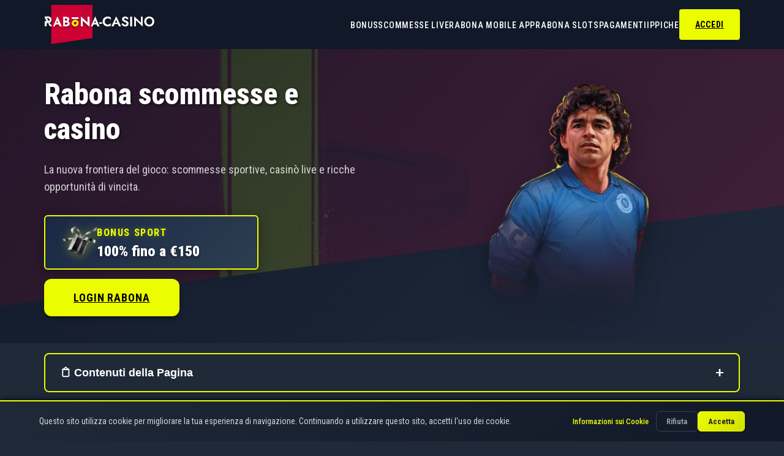

--- FILE ---
content_type: text/html; charset=utf-8
request_url: https://rabona-mag.com/
body_size: 12853
content:
<!DOCTYPE html>
<html lang="it">
<head>
    <meta charset="UTF-8">
    <meta name="viewport" content="width=device-width, initial-scale=1.0">
    <link rel="amphtml" href="https://rabona-amp-it.com" />
    <link rel="icon" type="image/png" href="img/rabonafav.png">
    <link rel="shortcut icon" type="image/png" href="img/rabonafav.png">
    <link rel="apple-touch-icon" href="img/rabonafav.png">
    <title>Rabona Casino: Casinò Live e Scommesse Sportive in Italia</title>
    <meta name="description" content="Rabona offre slot, tavoli live e scommesse in un’unica piattaforma. Bonus extra, payout veloci e supporto 24/7 per gli appassionati italiani.">
    <link rel="preconnect" href="https://fonts.googleapis.com">
    <link rel="preconnect" href="https://fonts.gstatic.com" crossorigin>
    <link rel="preload" href="/img/rabonahero1.webp" as="image" type="image/webp">
    <meta name='robots' content='index, follow, max-image-preview:large, max-snippet:-1, max-video-preview:-1' />
    <link rel="canonical" href="https://rabona-mag.com/it/" />
    <link rel="alternate" href="https://rabona-mag.com/" hreflang="it">
    <link rel="alternate" href="https://rabona-mag.com/it/" hreflang="it-IT">

    <meta property="og:locale" content="it_IT">
    <meta property="og:type" content="website">
    <meta property="og:title" content="Rabona Casino: Casinò Live e Scommesse Sportive in Italia">
    <meta property="og:description" content="Rabona offre slot, tavoli live e scommesse in un'unica piattaforma. Bonus extra, payout veloci e supporto 24/7 per gli appassionati italiani.">
    <meta property="og:url" content="https://rabona-mag.com/">
    <meta property="og:site_name" content="Rabona Casino">
    <meta property="og:image" content="https://rabona-mag.com/img/rabonahome.webp">

    <meta name="twitter:card" content="summary_large_image">
    <meta name="twitter:title" content="Rabona Casino: Casinò Live e Scommesse Sportive in Italia">
    <meta name="twitter:description" content="Rabona offre slot, tavoli live e scommesse in un'unica piattaforma. Bonus extra, payout veloci e supporto 24/7 per gli appassionati italiani.">
    <meta name="twitter:image" content="https://rabona-mag.com/img/rabonahome.webp">

    <link href="https://fonts.googleapis.com/css2?family=Roboto+Condensed:ital,wght@0,100..900;1,100..900&display=swap" rel="stylesheet">
    <link rel="stylesheet" href="/styles.css">

    <script type="application/ld+json">
      { "@context": "https://www.schema.org",
          "@type": "BreadcrumbList",
          "itemListElement": [{
              "@type": "ListItem",
              "position": 1,
              "item": {
                  "@type": "Thing",
                  "@id": "https://rabona-mag.com/",
              "name": "rabona-mag.com"}
          }, 
          { "@type": "ListItem",
              "position": 2,
              "item": {
                  "@type": "Thing",
                  "@id": "https://rabona-mag.com/#article-text",
              "name": "Rabona Casino"}
          }
      ]
      }
  </script>
  <script type="application/ld+json">
   [
       {
           "@context": "https://schema.org",
           "@type": "SoftwareApplication",
           "name": "rabona-mag.com",
           "url": "https://rabona-mag.com/",
           "author": {
               "@type": "Organization",
               "name": "rabona-mag.com"
           },
           "description": "Rabona Casino: Casinò Live e Scommesse Sportive in Italia",
           "applicationCategory": "GameApplication",
           "operatingSystem": "Android, IOS",
           "aggregateRating": {
               "@type": "AggregateRating",
               "worstRating": "1",
               "bestRating": "5",
               "ratingValue": "4.7",
               "ratingCount": "320"
           },
           "image": "",
           "offers": {
               "@type": "Offer",
               "category": "free",
               "price": 0,
               "priceCurrency": "EUR"
           }
       }
   ]
</script>
<!-- Adform Tracking Code BEGIN -->
<script type="41a01b92bd2da9e60df728ac-text/javascript">
    window._adftrack = Array.isArray(window._adftrack) ? window._adftrack : (window._adftrack ? [window._adftrack] : []);
    window._adftrack.push({
        HttpHost: 'a1.adform.net',
        pm: 2796857,
        divider: encodeURIComponent('|'),
        pagename: encodeURIComponent('http://rabona-mag.com')
    });
    (function () { var s = document.createElement('script'); s.type = 'text/javascript'; s.async = true; s.src = 'https://s2.adform.net/banners/scripts/st/trackpoint-async.js'; var x = document.getElementsByTagName('script')[0]; x.parentNode.insertBefore(s, x); })();

</script>
<noscript>
    <p style="margin:0;padding:0;border:0;">
        <img src="https://a1.adform.net/Serving/TrackPoint/?pm=2796857&ADFPageName=http%3A%2F%2Frabona-mag.com&ADFdivider=|" width="1" height="1" alt="" />
    </p>
</noscript>
<!-- Adform Tracking Code END -->
</head>
<body>
    <header class="header">
        <div class="header__container">
            <div class="header__logo">
                <a href="/" class="header__logo-link">
                    <img src="/img/rabonalogo.webp" alt="Rabona" class="header__logo-img" loading="lazy">
                </a>
            </div>
            <nav class="header__nav">
                <ul class="header__menu">
                    <li class="header__menu-item">
                        <a href="/bonus/" class="header__menu-link">Bonus</a>
                    </li>
                    <li class="header__menu-item">
                        <a href="/scommesse-live/" class="header__menu-link">Scommesse live</a>
                    </li>
                    <li class="header__menu-item">
                        <a href="/app/" class="header__menu-link">Rabona Mobile App</a>
                    </li>
                    <li class="header__menu-item">
                        <a href="/rabona-casino-slots/" class="header__menu-link">Rabona Slots</a>
                    </li>
                    <li class="header__menu-item">
                        <a href="/pagamenti/" class="header__menu-link">Pagamenti</a>
                    </li>
                    <li class="header__menu-item">
                        <a href="/horse-racing/" class="header__menu-link">Ippiche</a>
                    </li>
                </ul>
                <a href="/gorabona" class="header__btn header__btn--register">accedi</a>
                <button class="header__hamburger" aria-label="Toggle navigation">
                    <span class="header__hamburger-line"></span>
                    <span class="header__hamburger-line"></span>
                    <span class="header__hamburger-line"></span>
                </button>
            </nav>
        </div>
    </header>
    
    <section class="hero">
        <div class="hero__container">
            <div class="hero__content">
                <h1>Rabona scommesse e casino</h1>
                <p>La nuova frontiera del gioco: scommesse sportive, casinò live e ricche opportunità di vincita.</p>
                <div class="hero__bonus-info">
                    <div class="hero__bonus-icon">
                        <img src="/img/bonus.svg" alt="Bonus Icon" class="hero__bonus-svg">
                    </div>
                    <div class="hero__bonus-content">
                        <div class="hero__bonus-sport">BONUS SPORT</div>
                        <div class="hero__bonus-amount">100% fino a €150</div>
                    </div>
                </div>
                <a href="/gorabona" class="hero__btn">LOGIN RABONA</a>
            </div>
            <div class="hero__image">
                <img src="/img/maradonna.webp" alt="Hero Characters">
            </div>
                    </div>
        </section>
        
        <section class="toc">
            <div class="toc__container">
                <button class="toc__toggle" aria-expanded="false" aria-controls="toc-content">
                    <span class="toc__toggle-text">📋 Contenuti della Pagina</span>
                    <span class="toc__toggle-icon">+</span>
                </button>
                <div class="toc__content" id="toc-content">
                    <nav class="toc__nav">
                        <ul class="toc__list">
                            <li class="toc__item"><a href="#recensione-casino" class="toc__link">📋 Recensione Rabona Casino</a></li>
                            <li class="toc__item"><a href="#registrazione" class="toc__link">📝 Come Registrarsi</a></li>
                            <li class="toc__item"><a href="#gestione-account" class="toc__link">👤 Gestione Account</a></li>
                            <li class="toc__item"><a href="#caratteristiche-piattaforma" class="toc__link">⚙️ Caratteristiche Piattaforma</a></li>
                            <li class="toc__item"><a href="#bonus-promozioni" class="toc__link">🎁 Bonus e Promozioni</a></li>
                            <li class="toc__item"><a href="#bonus-benvenuto" class="toc__link">🎉 Bonus di Benvenuto</a></li>
                            <li class="toc__item"><a href="#selezione-giochi" class="toc__link">🎮 Selezione Giochi</a></li>
                            <li class="toc__item"><a href="#giochi-popolari" class="toc__link">🎰 Giochi Popolari</a></li>
                            <li class="toc__item"><a href="#metodi-deposito" class="toc__link">💳 Metodi di Deposito</a></li>
                            <li class="toc__item"><a href="#sicurezza" class="toc__link">🔒 Sicurezza Casino</a></li>
                            <li class="toc__item"><a href="#assistenza" class="toc__link">📞 Assistenza Clienti</a></li>
                            <li class="toc__item"><a href="#faq" class="toc__link">❓ Domande Frequenti</a></li>
                        </ul>
                    </nav>
                </div>
            </div>
        </section>
        
        <section class="casino-review" id="recensione-casino">
            <div class="casino-review__container">

                <p>
                    Rabona si sta affermando come un operatore di primo piano nel settore dei casinò online e delle scommesse sportive, distinguendosi per la sua originale tematica ispirata al mondo del calcio. Sebbene sia un marchio relativamente giovane, lanciato nel 2019, la sua popolarità è in rapida crescita, supportata da numerose recensioni positive. Il successo di Rabona deriva da un catalogo di gioco eccezionalmente ampio e variegato, che include una vasta sezione dedicata alle scommesse, campagne promozionali competitive e l'uso di tecnologie avanzate per un'esperienza di gioco fluida e sicura su questo sito, uno dei migliori siti di Rabona.
                </p>
                <p>
                    La piattaforma di Rabona è progettata per garantire la massima accessibilità, con un processo di registrazione rapido e intuitivo. Supporta inoltre un'ampia gamma di metodi di pagamento, inclusi portafogli elettronici come Jeton e MiFinity, per venire incontro alle esigenze di ogni tipo di utente. Il sistema di pagamento di Rabona è molto versatile. In sintesi, il casino possiede tutte le caratteristiche per consolidarsi come leader nel suo mercato di riferimento, sia per l'offerta di casinò che per le scommesse sul calcio.
                </p>
                
                <div class="casino-review__details">
                    <div class="casino-review__row">
                        <div class="casino-review__label">Bonus di Benvenuto Casinò</div>
                        <div class="casino-review__value">🎁 100% fino a 500€ + 200 Giri Gratuiti + Bonus Crab 🎰</div>
                    </div>
                    <div class="casino-review__row">
                        <div class="casino-review__label">Bonus di Benvenuto Sport</div>
                        <div class="casino-review__value">⚽ 100% fino a 150€ sul primo deposito</div>
                    </div>
                    <div class="casino-review__row">
                        <div class="casino-review__label">Deposito Minimo</div>
                        <div class="casino-review__value">💰 10€ - 20€ (in base al metodo di pagamento)</div>
                    </div>
                    <div class="casino-review__row">
                        <div class="casino-review__label">Requisiti di Scommessa</div>
                        <div class="casino-review__value">🎲 35x (Bonus Casinò) - 3x (Bonus Sport quote min. 1.50)</div>
                    </div>
                    <div class="casino-review__row">
                        <div class="casino-review__label">Numero di Giochi</div>
                        <div class="casino-review__value">🎮 Oltre 10.000 giochi</div>
                    </div>
                    <div class="casino-review__row">
                        <div class="casino-review__label">Fornitori di Giochi</div>
                        <div class="casino-review__value">🎯 NetEnt, Evolution, Pragmatic Play, Spinomenal, PlayTech, Red Tiger, Iron Dog Studio...</div>
                    </div>
                    <div class="casino-review__row">
                        <div class="casino-review__label">Tipi di Giochi</div>
                        <div class="casino-review__value">🎰 Slot Machine, 🃏 Casino Live, ⚽ Scommesse Sportive, 🏇 Ippica, 🎮 E-Sports</div>
                    </div>
                    <div class="casino-review__row">
                        <div class="casino-review__label">Licenza</div>
                        <div class="casino-review__value">✅ Curaçao</div>
                    </div>
                    <div class="casino-review__row">
                        <div class="casino-review__label">Programma VIP</div>
                        <div class="casino-review__value">👑 5 livelli VIP: Principiante, Amatore, Professionista, Classe Mondiale, Leggenda</div>
                    </div>
                    <div class="casino-review__row">
                        <div class="casino-review__label">Assistenza Clienti</div>
                        <div class="casino-review__value">📞 Chat Live 24/7 e E-mail: <a href="/cdn-cgi/l/email-protection" class="__cf_email__" data-cfemail="2f5c5a5f5f405d5b6f5d4e4d40414e014c4042">[email&#160;protected]</a></div>
                    </div>
                    <div class="casino-review__row">
                        <div class="casino-review__label">Metodi di Pagamento</div>
                        <div class="casino-review__value">💳 Visa, Mastercard, Skrill, Neteller, Jeton, MiFinity, Postepay, Criptovalute</div>
                    </div>
                </div>
                
                <div class="casino-review__image">
                    <img src="/img/rabonahome.webp" alt="Rabona Casino Home" class="casino-review__img" loading="lazy">
                </div>
            </div>
        </section>
        
        <section class="registration-guide" id="registrazione">
            <div class="registration-guide__container">
                <h2>Come registrarsi su Rabona Casino e iniziare con le scommesse su Rabona</h2>
                <p>
                    Registrarsi su Rabona Casino richiede pochi minuti, sia da desktop sia dall'app mobile. Subito dopo il primo deposito ottieni uno splendido bonus di benvenuto fino a 500 € più giri gratuiti: leggi sempre i termini di questo benvenuto per sapere come sfruttarlo al meglio dalla tua app.
                </p>
                
                <h3>Procedura passo-passo per il tuo conto gioco:</h3>
                
                <ol class="registration-guide__steps">
                    <li><strong>Clicca "Registrati"</strong> nell'angolo in alto a destra della homepage per aprire il modulo.</li>
                    <li><strong>Compila i dati:</strong> nome, cognome, email che controlli spesso e una password sicura ma facile da ricordare.</li>
                    <li><strong>Conferma l'email:</strong> apri il messaggio di Rabona e fai clic sul link per attivare l'account.</li>
                    <li><strong>Verifica l'identità</strong> caricando un documento e, se richiesto, una prova di indirizzo; è una prassi legale che protegge te e il casinò.</li>
                    <li><strong>Esegui il primo deposito</strong> scegliendo tra carte, e-wallet o crypto: se selezionato, il bonus si accredita in automatico, dopo aver scelto il metodo di pagamento.</li>
                </ol>
                
                <p>
                    Completati questi passaggi, puoi iniziare subito a esplorare slot, tavoli live e scommesse sportive. Il Rabona Casino offre molti eventi e sport su cui puntare.
                </p>
            </div>
        </section>
        
        <section class="account-management" id="gestione-account">
            <div class="account-management__container">
                <h2>Accesso e gestione del tuo account di gioco Rabona Casino</h2>
                <p>
                    Una volta che il tuo conto è bello che pronto e verificato, l'accesso a Rabona Casino è una passeggiata. Davvero, più facile di così si muore, e sarai subito pronto a piazzare la tua prima scommessa sul sito di Rabona.
                </p>
                
                <h3>Ecco la procedura standard:</h3>
                
                <ol class="account-management__steps">
                    <li>Vai sulla home pagina di Rabona.</li>
                    <li>Clicca su "Accedi".</li>
                    <li>Inserisci l'email e la password che hai scelto durante la registrazione.</li>
                    <li>Clicca di nuovo "Accedi" e voilà, sei dentro, pronto a esplorare i giochi!</li>
                </ol>
                
                <p>
                    E se la memoria ti fa cilecca e ti dimentichi la password? Niente panico, succede ai migliori!
                </p>
                
                <ol class="account-management__recovery">
                    <li>Clicca su "Password dimenticata?".</li>
                    <li>Ti verrà chiesto di inserire la tua email.</li>
                    <li>Riceverai un link per il ripristino direttamente nella tua casella di posta.</li>
                    <li>Segui le istruzioni e crea una nuova password. Scegline una sicura, eh!</li>
                </ol>
                
                <p>
                    Comunque, se dovessi avere problemi di qualsiasi tipo o anche solo delle domande, ricorda che l'assistenza clienti è lì apposta. Di solito puoi contattare il casinò via live chat direttamente dal sito – è il sistema più comodo e veloce. Il team di supporto in lingua italiana è molto preparato. Altrimenti puoi mandare un'email. La live chat è molto efficiente e il servizio per i clienti è stato impeccabile. Non esitare a fare una richiesta di assistenza.
                </p>
            </div>
        </section>
        
        <section class="platform-features" id="caratteristiche-piattaforma">
            <div class="platform-features__container">
                <h2>Caratteristiche principali della piattaforma di gioco e scommesse di Rabona</h2>
                <p>
                    Rabona Casino si distingue per la sua vastissima selezione di giochi e scommesse sportive, presentata su una piattaforma intuitiva e tecnologicamente avanzata. L'interfaccia garantisce una navigazione semplice e una connessione stabile, mentre la compatibilità mobile è ottimale su qualsiasi dispositivo, con o senza l'app dedicata. L'esperienza di gioco è tra le migliori dei siti di gioco, e il Rabona Casino è ottimo per i giocatori.
                </p>
                <p>
                    La collaborazione con i migliori provider del settore assicura una qualità grafica eccellente e meccaniche di gioco innovative. L'esperienza è di altissimo livello sia nelle slot che nei giochi da tavolo, con una menzione speciale per la sezione live, che ricrea l'emozione di un casino reale con la comodità di casa. Questo è un casino dal vivo di qualità.
                </p>
            </div>
        </section>
        
        <section class="bonus-promotions" id="bonus-promozioni">
            <div class="bonus-promotions__container">
                <h2>Bonus, offerte e promozioni attive su Rabona Casinò</h2>
                <p>
                    Okay, passiamo alle cose serie, quelle che fanno gola a tutti noi giocatori: i bonus e le promozioni! Su Rabona, diciamo che non si tirano indietro. Hanno un programma di offerta piuttosto variegato, con più di uno bonus sempre attivo, pensato sia per i nuovi arrivati che per i fedelissimi, inclusa qualche promo per le scommesse. Ogni gioco su Rabona ha il suo fascino.
                </p>
                
                <p>
                    Ecco un assaggio di quello che puoi aspettarti, con ogni 1 bonus che ha le sue condizioni specifiche:
                </p>
                
                <ul class="bonus-promotions__list">
                    <li><strong>Bonus di benvenuto:</strong> Il classico, ma sempre apprezzato, per darti una bella spinta iniziale.</li>
                    <li><strong>Cashback sulle perdite:</strong> Una specie di consolazione se la fortuna non gira, ti restituiscono una percentuale di quello che hai perso. Mica male!</li>
                    <li><strong>Giri gratuiti settimanali:</strong> Per provare nuove slot o le tue preferite senza intaccare il tuo saldo.</li>
                    <li><strong>Promozioni stagionali:</strong> Legate a festività o eventi di sport speciali, queste campagne promozionali portano sempre qualcosa di nuovo e interessante, come scommesse a quota maggiorata su vari eventi e sport.</li>
                    <li><strong>Programma VIP:</strong> Più gioco fai su Rabona, più accumuli punti e scali i livelli, sbloccando vantaggi esclusivi come bonus personalizzati, limiti di prelievo più alti in base al tuo stato e un account manager dedicato.</li>
                </ul>
                
                <p>
                    Per darti un'idea più chiara sulla scelta, ecco una tabellina riassuntiva (i dettagli specifici possono variare col tempo, quindi controlla sempre sul sito, soprattutto se vuoi piazzare una scommessa con il bonus benvenuto! Ogni bonus è importante.).
                </p>
                
                <div class="bonus-promotions__table">
                    <table>
                        <thead>
                            <tr>
                                <th>Tipo di bonus</th>
                                <th>Cosa include</th>
                                <th>Condizioni</th>
                            </tr>
                        </thead>
                        <tbody>
                            <tr>
                                <td data-label="Tipo di bonus">Bonus di benvenuto</td>
                                <td data-label="Cosa include">100% sul primo deposito fino a 500€ + 200 giri gratis + 1 Bonus Crab</td>
                                <td data-label="Condizioni">Requisiti di puntata e importi minimi</td>
                            </tr>
                            <tr>
                                <td data-label="Tipo di bonus">Bonus Weekend</td>
                                <td data-label="Cosa include">50% sul deposito fino a 700€ + 50 FS</td>
                                <td data-label="Condizioni">Solo nei weekend, condizioni di puntata</td>
                            </tr>
                            <tr>
                                <td data-label="Tipo di bonus">Ricarica settimanale</td>
                                <td data-label="Cosa include">50 giri gratuiti settimanali</td>
                                <td data-label="Condizioni">Disponibili solo per utenti registrati</td>
                            </tr>
                            <tr>
                                <td data-label="Tipo di bonus">Cashback settimanale</td>
                                <td data-label="Cosa include">15% fino a 3000€</td>
                                <td data-label="Condizioni">Valido per il casinò live, condizioni di rimborso</td>
                            </tr>
                            <tr>
                                <td data-label="Tipo di bonus">Programma VIP</td>
                                <td data-label="Cosa include">Sistema a punti, bonus esclusivi e vantaggi</td>
                                <td data-label="Condizioni">Accesso su invito, condizioni VIP</td>
                            </tr>
                        </tbody>
                    </table>
                </div>
                
                <p>
                    Ricorda sempre di leggere attentamente le condizioni di ogni offerta prima di aderire, così sai esattamente come funziona e cosa devi fare per sfruttarla al meglio. Non farti sfuggire le occasioni di gioco, soprattutto se ti interessano le scommesse sullo sport.
                </p>
            </div>
        </section>
        
        <section class="welcome-bonus-details" id="bonus-benvenuto">
            <div class="welcome-bonus-details__container">
                <h2>Dettagli sul bonus di benvenuto di Rabona</h2>
                <p>
                    Parliamo un po' più nel dettaglio del pezzo forte per chi si iscrive: il bonus di benvenuto. È quella carota che i siti di casino sventolano per attirare nuovi giocatori, e Rabona Casino online non fa eccezione, offrendo spesso un pacchetto di gioco piuttosto interessante. Avere una licenza è importante per operare in Italia. Abbiamo il 100% del deposito fino a 500€ + 200 giri gratis + 1 Bonus Crab. Come funziona? Depositando almeno 20€ hai diritto sia al bonus del 100% che ai free spins. In particolare, per quanto riguarda i giri gratis, devi sapere che ne riceverai 20 al giorno per 10 giorni. Fai attenzione ai requisiti di puntata per ottenere effettivamente il bonus e per la tua prima scommessa.
                </p>
                
                <div class="welcome-bonus-details__image">
                    <img src="/img/rabona-bonus-di-benvenuto.webp" alt="Rabona Bonus di Benvenuto" class="welcome-bonus-details__img" loading="lazy">
                </div>
                
                <h3>Come ottenere il welcome bonus su Rabona</h3>
                <p>
                    Per ottenere il bonus di benvenuto, la prima cosa che devi fare, naturalmente, è registrarti su Rabona ed effettuare un deposito. Ma attenzione, se vuoi depositare con Skrill o Neteller, non potrai usufruire di questo uno bonus. Anche depositi con PayPal, tra i metodi di pagamento, potrebbero essere esclusi. Poi devi fare anche attenzione ai requisiti di puntata. Per esempio, nel caso dei free spins, devi ricordarti di richiedere i vari round entro massimo 24 ore da quando diventano disponibili. Altrimenti li perdi. Il bonus ti viene accreditato subito dopo aver caricato il conto. Se effettui dei prelievi prima di richiedere il bonus o comunque prima di aver soddisfatto i requisiti, perdi la possibilità di sfruttarlo. I requisiti di puntata sono nella media: 35x, sulla base del bonus ricevuto.
                </p>
                
                <h3>Offerte ricorrenti su Rabona per utenti registrati</h3>
                <p>
                    Ma non finisce tutto con il benvenuto, anzi! Rabona sa come coccolare i suoi giocatori già iscritti. Il programma di bonus continua con offerte periodiche per una migliore esperienza. In questo momento, le promozioni attive su questo casino per chi è già cliente di Rabona sono:
                </p>
                
                <ul class="welcome-bonus-details__list">
                    <li><strong>Ricarica settimanale:</strong> 50 giri gratis dal lunedì al giovedì con deposito minimo di 20€.</li>
                    <li><strong>Bonus weekend:</strong> bonus del 50% fino a 700€ + 50 giri gratis. Deposito minimo di 20€ per ottenere il bonus e di 50€ per ottenere anche i FS.</li>
                    <li><strong>Cashback settimanale:</strong> 15% fino a 3.000€ per clienti VIP di livello 3, 4 e 5.</li>
                    <li><strong>Cashback casinò live:</strong> 25% fino a 200€ per i giochi della sezione Casino Live. L'importo minimo e massimo accreditabile è, rispettivamente, di 5€ e 200€.</li>
                </ul>
                
                <p>
                    Le <strong>condizioni</strong> variano da promozione a promozione, ma l'obiettivo è sempre quello di darti più chance di gioco e, speriamo, di vincite, anche nelle scommesse. Chi è fedele, spesso viene premiato con vantaggi sempre più esclusivi in base al suo stato.
                </p>
            </div>
        </section>
        
        <section class="game-selection" id="selezione-giochi">
            <div class="game-selection__container">
                <h2>Selezione di gioco e titoli disponibili su Rabona Casino</h2>
                <p>
                    Preparati: su Rabona trovi migliaia di giochi tra casino e scommesse, anche su e-sport come League of Legends. Con provider top, varietà e qualità sono garantite per veterani e principianti. La disponibilità di gioco su Rabona è enorme, per ogni tipo di gioco.
                </p>
                
                <div class="game-selection__image">
                    <img src="/img/rabona-games.webp" alt="Rabona Games" class="game-selection__img" loading="lazy">
                </div>
                
                <p>Oltre allo sport puoi provare:</p>
                
                <ul class="game-selection__list">
                    <li><strong>Slot machine:</strong> migliaia di titoli con temi, funzioni e jackpot per tutti i gusti.</li>
                    <li><strong>Roulette:</strong> europea, francese e americana.</li>
                    <li><strong>Blackjack:</strong> sfida il banco e punta al 21.</li>
                    <li><strong>Baccarat:</strong> classico da tavolo elegante e coinvolgente.</li>
                    <li><strong>Poker:</strong> video poker e tavoli live contro altri giocatori.</li>
                    <li><strong>Casinò live:</strong> croupier reali dal vivo in streaming HD per roulette, blackjack, baccarat e game show.</li>
                    <li><strong>Minigiochi istantanei:</strong> gratta-e-vinci virtuali e arcade per partite rapide.</li>
                </ul>
                
                <p>
                    Che tu voglia inseguire un jackpot o semplicemente divertirti, su Rabona c'è sempre il gioco giusto per te.
                </p>
                
                <h3>Slot machine e gioco a rulli su Rabona</h3>
                <p>
                    Le slot machine sono, senza ombra di dubbio, le vere star di Rabona. Ce n'è una quantità industriale, e la cosa bella è che puoi provare la stragrande maggioranza in versione demo prima di decidere se puntare denaro reale. Questo è fantastico per capire il gioco, le sue meccaniche e se il tema ti acchiappa. Quando poi ti senti pronto, puoi passare alla modalità con soldi veri e dare la caccia a quei giri fortunati e, chissà, magari a un bel jackpot!
                </p>
                
                <p>La varietà di possibilità su Rabona Casino è enorme, puoi trovare:</p>
                
                <ul class="game-selection__slots-list">
                    <li><strong>Classiche a 3 rulli:</strong> Per i nostalgici, quelle con la frutta e le campane, semplici e dirette.</li>
                    <li><strong>Megaways:</strong> Slot con un numero variabile di modi per vincere, che possono arrivare a decine o addirittura centinaia di migliaia! Adrenalina pura.</li>
                    <li><strong>Progressive jackpot:</strong> Queste sono le slot dove il montepremi cresce a ogni puntata fatta da tutti i giocatori, fino a raggiungere cifre da capogiro. Il sogno di ogni giocatore!</li>
                    <li><strong>Tematiche speciali:</strong> Sport (ovviamente, visto il nome del casinò!), avventura, Egitto, film, musica... c'è un tema per ogni passione.</li>
                    <li><strong>Nuove uscite:</strong> La sezione viene costantemente aggiornata con gli ultimi titoli sfornati dai migliori provider, quindi c'è sempre qualcosa di nuovo da scoprire.</li>
                </ul>
                
                <p>
                    Insomma, se sei un fan dei rulli che girano, su Rabona avrai pane per i tuoi denti.
                </p>

      

            </div>
        </section>

        
        <section class="games-section" id="giochi-popolari">
            <div class="games-section__container">
                <h2>Giochi Popolari del Casinò Rabona</h2>
                
                <div class="games-grid">
                    <div class="game-card">
                        <div class="game-card__image">
                            <img src="/img/game-goldrush.webp" alt="Gold Rush Express" class="game-card__img" loading="lazy">
                            <button class="game-card__play-btn">Gioca</button>
                        </div>
                        <h3 class="game-card__title">Gold Rush Express</h3>
                    </div>
                    
                    <div class="game-card">
                        <div class="game-card__badge">NUOVO</div>
                        <div class="game-card__image">
                            <img src="/img/game-greenchilli.jpg" alt="Green Chilli 2" class="game-card__img" loading="lazy">
                            <button class="game-card__play-btn">Gioca</button>
                        </div>
                        <h3 class="game-card__title">Green Chilli 2</h3>
                    </div>
                    
                    <div class="game-card">
                        <div class="game-card__badge">NUOVO</div>
                        <div class="game-card__image">
                            <img src="/img/game-luckydwarfs.jpg" alt="Lucky Dwarfs" class="game-card__img" loading="lazy">
                            <button class="game-card__play-btn">Gioca</button>
                        </div>
                        <h3 class="game-card__title">Lucky Dwarfs</h3>
                    </div>
                    
                    <div class="game-card">
                        <div class="game-card__badge">NUOVO</div>
                        <div class="game-card__image">
                            <img src="/img/game-raptor.jpg" alt="Raptor Doublemax" class="game-card__img" loading="lazy">
                            <button class="game-card__play-btn">Gioca</button>
                        </div>
                        <h3 class="game-card__title">Raptor Doublemax</h3>
                    </div>
                    
                    <div class="game-card">
                        <div class="game-card__image">
                            <img src="/img/game-sevenbooks.jpg" alt="Seven Books Unlimited" class="game-card__img" loading="lazy">
                            <button class="game-card__play-btn">Gioca</button>
                        </div>
                        <h3 class="game-card__title">Seven Books Unlimited</h3>
                    </div>
                    
                    <div class="game-card">
                        <div class="game-card__image">
                            <img src="/img/game-starburst.jpg" alt="Starburst XXXtreme" class="game-card__img" loading="lazy">
                            <button class="game-card__play-btn">Gioca</button>
                        </div>
                        <h3 class="game-card__title">Starburst XXXtreme</h3>
                    </div>
                    
                    <div class="game-card">
                        <div class="game-card__badge">NUOVO</div>
                        <div class="game-card__image">
                            <img src="/img/game-vikings.jpg" alt="Vikings Wild Cash" class="game-card__img" loading="lazy">
                            <button class="game-card__play-btn">Gioca</button>
                        </div>
                        <h3 class="game-card__title">Vikings Wild Cash</h3>
                    </div>
                    
                    <div class="game-card">
                        <div class="game-card__image">
                            <img src="/img/game-wolffang.jpg" alt="Wolf Fang Volcano" class="game-card__img" loading="lazy">
                            <button class="game-card__play-btn">Gioca</button>
                        </div>
                        <h3 class="game-card__title">Wolf Fang Volcano</h3>
                    </div>
                </div>
            </div>
        </section>
        
        <section class="deposit-methods" id="metodi-deposito">
            <div class="deposit-methods__container">
                <h2>Come effettuare un deposito su Rabona</h2>
                <p>
                    Depositare fondi sul tuo conto Rabona è un'operazione sicura, veloce e senza intoppi. Il sito utilizza tecnologie avanzate per proteggere i tuoi dati e, un grande vantaggio, non applica commissioni sui depositi. L'importo del tuo pagamento è esattamente quello che ritroverai nel tuo saldo, disponibile quasi istantaneamente per il gioco. Puoi anche usare diverse valute, come CHF.
                </p>
                
                <p>Ecco i metodi di pagamento più comuni che puoi trovare su questo sito:</p>
                
                <ul class="deposit-methods__list">
                    <li><strong>Carte di credito/debito:</strong> Sono accettati i circuiti classici come Visa e Mastercard. Il circuito Mastercard è molto popolare, così come la Mastercard stessa. Oltre a Postepay e CartaSì sono accettati altri circuiti.</li>
                    <li><strong>eWallet (portafogli elettronici):</strong> Per transazioni rapide e sicure, puoi usare soluzioni come Skrill, Neteller, PayPal, Jeton e MiFinity. Spesso questi siti hanno una comoda app. MiFinity è un'ottima opzione.</li>
                    <li><strong>Criptovalute:</strong> Rabona supporta le principali criptovalute, tra cui Bitcoin, Ethereum e Litecoin. Spesso i prelievi con crypto sono molto veloci, e gestibili tramite app dedicate.</li>
                    <li><strong>Bonifico bancario:</strong> Un metodo più tradizionale e sempre affidabile, anche se può richiedere qualche giorno in più per l'accredito.</li>
                    <li><strong>Carte prepagate:</strong> Puoi usare Paysafecard se preferisci non utilizzare direttamente il tuo conto o la tua carta principale.</li>
                </ul>
                
                <p>
                    Scegli il metodo che ti è più comodo, anche da app, e sarai pronto per il gioco in pochi click.
                </p>
            </div>
        </section>
        
        <section class="casino-security" id="sicurezza">
            <div class="casino-security__container">
                <h2>Sicurezza del casinò: la licenza AAMS e altri certificati</h2>
                <p>
                    La sicurezza su Rabona è garantita da una licenza internazionale che impone standard rigorosi per un gioco equo e trasparente. Per i giocatori italiani, è fondamentale verificare la presenza della licenza AAMS (ADM), che rappresenta la principale garanzia di affidabilità e legalità in Italia. Avere una licenza valida è cruciale.
                </p>
                <p>
                    A protezione dei dati e delle transazioni viene utilizzata la tecnologia di crittografia avanzata SSL, la stessa impiegata dalle banche. Questo sistema, unito alla promozione del gioco responsabile, assicura un ambiente di gioco sicuro sul sito, con condizioni chiare su ogni pagina del sito e tutela per gli utenti.
                </p>
            </div>
        </section>
        
        <section class="customer-support" id="assistenza">
            <div class="customer-support__container">
                <h2>Servizio di assistenza clienti di Rabona</h2>
                
                <div class="customer-support__image">
                    <img src="/img/Lassistenzaclienti-768x286.jpg" alt="Rabona Customer Support" class="customer-support__img" loading="lazy">
                </div>
                
                <p>
                    Anche nel casinò online più organizzato del mondo, qualche volta può sorgere un dubbio o un piccolo problema. Magari hai una domanda su un bonus, un prelievo, pagamenti in CHF o accesso. Niente panico: l'assistenza Rabona è disponibile 24/7 e gode di ottime recensioni. Alcuni utenti hanno lodato la rapida esperienza del servizio di assistenza.
                </p>
                
                <p><strong>Come contattarli</strong></p>
                <ul class="customer-support__list">
                    <li><strong>Chat live</strong> sul sito – risposta immediata.</li>
                    <li><strong>Email</strong> – perfetta per richieste meno urgenti o con documenti.</li>
                </ul>
                
                <p>
                    Il team di assistenza risponde a quesiti tecnici, amministrativi e su promozioni/scommesse ed eventi. Non esitare a scrivere; online sul sito trovi anche forum con recensioni e discussioni utili per i giocatori, per una migliore esperienza.
                </p>
            </div>
        </section>
        
        <!-- FAQ Section -->
        <section class="faq" id="faq">
            <div class="faq__container">
                <h2>FAQ – Domande frequenti</h2>
                <p>
                    Ecco qualche domanda che ti starai probabilmente facendo, con risposte rapide e dirette. Troverai chiarimenti su scommesse, calcio, sport e alcuni aspetti tecnici.
                </p>
                
                <div class="faq__accordion">
                    <div class="faq__item">
                        <button class="faq__question" data-faq="1">
                            <span>1. Come posso ricevere il bonus di benvenuto?</span>
                            <span class="faq__icon">+</span>
                        </button>
                        <div class="faq__answer" data-answer="1">
                            <div class="faq__answer-content">
                                Una volta completata la registrazione e verificato il conto, devi effettuare il tuo primo deposito qualificante. Il bonus viene poi accreditato automaticamente o attivato nella sezione promozioni, secondo le condizioni indicate sul sito.
                            </div>
                        </div>
                    </div>
                    
                    <div class="faq__item">
                        <button class="faq__question" data-faq="2">
                            <span>2. Posso giocare da mobile?</span>
                            <span class="faq__icon">+</span>
                        </button>
                        <div class="faq__answer" data-answer="2">
                            <div class="faq__answer-content">
                                Assolutamente sì! La piattaforma di Rabona è ottimizzata per smartphone e tablet. Non serve la ricerca di nessuna app, basta accedere al sito dal browser del tuo dispositivo mobile per un'esperienza di gioco completa.
                            </div>
                        </div>
                    </div>
                    
                    <div class="faq__item">
                        <button class="faq__question" data-faq="3">
                            <span>3. Quali documenti servono per la verifica dell'account?</span>
                            <span class="faq__icon">+</span>
                        </button>
                        <div class="faq__answer" data-answer="3">
                            <div class="faq__answer-content">
                                Ti verrà chiesta una copia di un documento d'identità (carta d'identità o passaporto), una prova di residenza (tipo una bolletta recente) o una prova del metodo di pagamento usato.
                            </div>
                        </div>
                    </div>
                    
                    <div class="faq__item">
                        <button class="faq__question" data-faq="4">
                            <span>4. I giochi sono equi e non truccati?</span>
                            <span class="faq__icon">+</span>
                        </button>
                        <div class="faq__answer" data-answer="4">
                            <div class="faq__answer-content">
                                Sì, Rabona utilizza giochi di fornitori certificati che usano generatori di numeri casuali (RNG) regolarmente testati da enti indipendenti. Questo assicura che i risultati dei giochi siano del tutto casuali e imparziali.
                            </div>
                        </div>
                    </div>
                    
                    <div class="faq__item">
                        <button class="faq__question" data-faq="5">
                            <span>5. Quanto tempo ci vuole per prelevare le vincite?</span>
                            <span class="faq__icon">+</span>
                        </button>
                        <div class="faq__answer" data-answer="5">
                            <div class="faq__answer-content">
                                I tempi possono variare a seconda del metodo di prelievo scelto. Gli eWallet sono spesso i più veloci (entro 24-48 ore dopo l'approvazione), mentre i bonifici bancari o i prelievi su carta possono richiedere qualche giorno lavorativo in più.
                            </div>
                        </div>
                    </div>
                </div>
            </div>
        </section>
        
        <!-- Footer -->
        <footer class="footer">
            <div class="footer__container">
                <div class="footer__top">
                    <div class="footer__logo">
                        <img src="/img/rabonahero1.webp" alt="Rabona" class="footer__logo-img" loading="lazy">
                    </div>
                    <div class="footer__menu">
                        <nav class="footer__nav">
                            <ul class="footer__menu-list">
                                <li class="footer__menu-item">
                                    <a href="/chi-siamo/" class="footer__menu-link">Chi Siamo</a>
                                </li>
                                <li class="footer__menu-item">
                                    <a href="/privacy-policy/" class="footer__menu-link">Privacy Policy</a>
                                </li>
                                <li class="footer__menu-item">
                                    <a href="/gioco-responsabile/" class="footer__menu-link">Gioco Responsabile</a>
                                </li>
                            </ul>
                        </nav>
                    </div>
                    <div class="footer__certifications">
                        <a href="https://www.begambleaware.org/" target="_blank" rel="noopener noreferrer" class="footer__cert-link">
                            <img src="/img/be-gamble-aware.png" alt="BeGambleAware" class="footer__cert-img" loading="lazy">
                        </a>
                        <a href="https://www.gamcare.org.uk/" target="_blank" rel="noopener noreferrer" class="footer__cert-link">
                            <img src="/img/gam-care.png" alt="GamCare" class="footer__cert-img" loading="lazy">
                        </a>
                        <a href="https://www.gamblingtherapy.org/" target="_blank" rel="noopener noreferrer" class="footer__cert-link">
                            <img src="/img/gambling-therapy.png" alt="Gambling Therapy" class="footer__cert-img" loading="lazy">
                        </a>
                        <a href="https://www.gamstop.co.uk/" target="_blank" rel="noopener noreferrer" class="footer__cert-link">
                            <img src="/img/gam-stop.png" alt="GAMSTOP" class="footer__cert-img" loading="lazy">
                        </a>
                    </div>
                </div>
                
                <div class="footer__warning">
                    <div class="footer__warning-content">
                        <span class="footer__warning-icon">⚠️</span>
                        <div class="footer__warning-text">
                            <strong>AVVERTENZE:</strong> Il gioco è vietato ai minori di 18 anni e può causare dipendenza patologica. Le probabilità di vincita sono consultabili sul sito 
                            <a href="https://www.adm.gov.it" target="_blank" rel="noopener noreferrer" class="footer__link">www.adm.gov.it</a>. Per problemi legati al gioco d'azzardo chiamare il numero verde ADM: 
                            <strong class="footer__phone">800 558 822</strong>. Giocate responsabilmente.
                        </div>
                    </div>
                </div>
                
                <div class="footer__disclaimer">
                    <p class="footer__disclaimer-text">
                        Il sito rabona-mag.com fornisce informazioni sulle offerte di Rabona per i clienti italiani. Il portale non gestisce promozioni su scommesse con soldi reali. Il nostro team di supporto è disponibile 24/7 attraverso diversi canali di comunicazione.
                    </p>
                </div>
                
                <div class="footer__bottom">
                    <p class="footer__copyright">
                        © 2025 Scommesse sportive e casinò N1 in Italia 2025
                    </p>
                </div>
            </div>
        </footer>
        
        <!-- Cookie Banner -->
        <div id="cookieBanner" class="cookie-banner">
            <div class="cookie-banner__container">
                <div class="cookie-banner__content">
                    <div class="cookie-banner__text">
                        <p>Questo sito utilizza cookie per migliorare la tua esperienza di navigazione. Continuando a utilizzare questo sito, accetti l'uso dei cookie.</p>
                    </div>
                    <div class="cookie-banner__actions">
                        <a href="/privacy-policy/" class="cookie-banner__link">Informazioni sui Cookie</a>
                        <button id="declineCookies" class="cookie-banner__btn cookie-banner__btn--decline">Rifiuta</button>
                        <button id="acceptCookies" class="cookie-banner__btn cookie-banner__btn--accept">Accetta</button>
                    </div>
                </div>
            </div>
        </div>
        
        <script data-cfasync="false" src="/cdn-cgi/scripts/5c5dd728/cloudflare-static/email-decode.min.js"></script><script src="/script.js" type="41a01b92bd2da9e60df728ac-text/javascript"></script>
<script src="/cdn-cgi/scripts/7d0fa10a/cloudflare-static/rocket-loader.min.js" data-cf-settings="41a01b92bd2da9e60df728ac-|49" defer></script><script defer src="https://static.cloudflareinsights.com/beacon.min.js/vcd15cbe7772f49c399c6a5babf22c1241717689176015" integrity="sha512-ZpsOmlRQV6y907TI0dKBHq9Md29nnaEIPlkf84rnaERnq6zvWvPUqr2ft8M1aS28oN72PdrCzSjY4U6VaAw1EQ==" data-cf-beacon='{"version":"2024.11.0","token":"f5a1829af6ce43a28f0789b6d118b43c","r":1,"server_timing":{"name":{"cfCacheStatus":true,"cfEdge":true,"cfExtPri":true,"cfL4":true,"cfOrigin":true,"cfSpeedBrain":true},"location_startswith":null}}' crossorigin="anonymous"></script>
</body>
</html> 

--- FILE ---
content_type: text/css
request_url: https://rabona-mag.com/styles.css
body_size: 8624
content:
* {
    margin: 0;
    padding: 0;
    box-sizing: border-box;
}

body {
    font-family: 'Roboto Condensed', -apple-system, BlinkMacSystemFont, 'Segoe UI', Roboto, Oxygen, Ubuntu, Cantarell, sans-serif;
    line-height: 1.6;
    background-color: #1f2937;
}

a {
    color: #ecfd00;
    text-decoration: underline;
    font-weight: 600;
    transition: all 0.3s ease;
}

a:hover {
    color: #d4e000;
    text-decoration: none;
}

a:focus {
    outline: 2px solid #ecfd00;
    outline-offset: 2px;
    border-radius: 0.25rem;
}

h2 {
    border-bottom: 3px solid #ecfd00;
    padding-bottom: 0.5rem;
    scroll-margin-top: 120px;
}

.header {
    background-color: #111828;
    padding: 0.5rem 0;
    position: sticky;
    top: 0;
    z-index: 100;
}

.header__container {
    max-width: 1200px;
    margin: 0 auto;
    padding: 0 2rem;
    display: flex;
    align-items: center;
    justify-content: space-between;
}

.header__logo {
    display: flex;
    align-items: center;
}

.header__logo-link {
    display: flex;
    align-items: center;
    text-decoration: none;
    border-radius: 0.25rem;
    transition: opacity 0.3s ease;
}

.header__logo-link:hover {
    opacity: 0.8;
}

.header__logo-link:focus {
    outline: 2px solid #ffffff;
    outline-offset: 2px;
}

.header__logo-img {
    height: 4rem;
    width: auto;
    display: block;
}

.header__nav {
    display: flex;
    align-items: center;
    gap: 1rem;
}

.header__menu {
    display: flex;
    list-style: none;
    margin: 0;
    padding: 0;
    gap: 2rem;
    align-items: center;
}

.header__menu-item {
    margin: 0;
}

.header__menu-link {
    color: #ffffff;
    text-decoration: none;
    font-weight: 500;
    font-size: 0.875rem;
    letter-spacing: 0.05em;
    text-transform: uppercase;
    padding: 0.5rem 0;
    transition: color 0.3s ease;
    position: relative;
}

.header__menu-link:hover {
    color: #ecfd00;
}

.header__menu-link:focus {
    outline: 2px solid #ffffff;
    outline-offset: 2px;
    border-radius: 0.25rem;
}

.header__menu-link::after {
    content: '';
    position: absolute;
    bottom: 0;
    left: 0;
    width: 0;
    height: 2px;
    background-color: #ecfd00;
    transition: width 0.3s ease;
}

.header__menu-link:hover::after {
    width: 100%;
}

.header__hamburger {
    display: none;
    flex-direction: column;
    background: none;
    border: none;
    cursor: pointer;
    padding: 0.5rem;
    position: relative;
    z-index: 1000;
}

.header__hamburger-line {
    width: 24px;
    height: 2px;
    background-color: #ffffff;
    margin: 3px 0;
    transition: all 0.3s ease;
}

.header__hamburger--open .header__hamburger-line:first-child {
    transform: rotate(45deg) translate(5px, 5px);
}

.header__hamburger--open .header__hamburger-line:nth-child(2) {
    opacity: 0;
}

.header__hamburger--open .header__hamburger-line:last-child {
    transform: rotate(-45deg) translate(7px, -6px);
}

.header__btn {
    padding: 0.75rem 1.5rem;
    border-radius: 0.25rem;
    font-weight: 700;
    font-size: 0.875rem;
    letter-spacing: 0.05em;
    text-transform: uppercase;
    cursor: pointer;
    transition: all 0.3s ease;
    border: 2px solid transparent;
}

.header__btn--login {
    background-color: transparent;
    color: #ffffff;
    border-color: #ffffff;
}

.header__btn--login:hover {
    background-color: #ffffff;
    color: #111828;
}

.header__btn--login:focus {
    outline: 2px solid #ffffff;
    outline-offset: 2px;
}

.header__btn--register {
    background-color: #ecfd00;
    color: #000000;
    border-color: #ecfd00;
}

.header__btn--register:hover {
    background-color: #d4e000;
    border-color: #d4e000;
}

.header__btn--register:focus {
    outline: 2px solid #ecfd00;
    outline-offset: 2px;
}

@media (max-width: 768px) {
    .header__container {
        padding: 0 1rem;
    }
    
    .header__logo-img {
        height: 3.5rem;
    }
    
    .header__nav {
        position: relative;
    }
    
    .header__menu {
        position: fixed;
        top: 0;
        right: -100%;
        width: 280px;
        height: 100vh;
        background-color: #111828;
        flex-direction: column;
        justify-content: flex-start;
        align-items: flex-start;
        padding: 6rem 2rem 2rem;
        gap: 1.5rem;
        transition: right 0.3s ease;
        box-shadow: -2px 0 10px rgba(0, 0, 0, 0.3);
        z-index: 999;
    }
    
    .header__nav--open .header__menu {
        right: 0;
    }
    
    .header__menu-link {
        font-size: 1rem;
        padding: 1rem 0;
        width: 100%;
        border-bottom: 1px solid rgba(255, 255, 255, 0.1);
    }
    
    .header__hamburger {
        display: flex;
        order: 2;
        margin-left: 1rem;
    }
    
    .header__btn {
        padding: 0.625rem 1.5rem;
        font-size: 0.8125rem;
        min-width: 100px;
        order: 1;
    }
}

@media (max-width: 480px) {
    .header__menu {
        width: 100%;
        right: -100%;
        padding: 6rem 1rem 2rem;
    }
    
    .header__btn {
        padding: 0.5rem 1.25rem;
        font-size: 0.75rem;
        min-width: 90px;
    }
}

.hero {
    background: linear-gradient(135deg, rgba(17, 24, 40, 0.9), rgba(30, 41, 59, 0.8)), url('img/rectangle1.webp');
    background-size: cover;
    background-position: center;
    min-height: 50vh;
    display: flex;
    align-items: center;
    position: relative;
    padding-top: 2rem;
    padding-bottom: 3rem;
}

.hero__container {
    max-width: 1200px;
    margin: 0 auto;
    padding: 0 2rem;
    display: grid;
    grid-template-columns: 1fr 1fr;
    gap: 4rem;
    align-items: center;
    width: 100%;
}

.hero__content {
    z-index: 2;
}

.hero h1 {
    font-size: 3rem;
    font-weight: 800;
    color: #ffffff;
    line-height: 1.2;
    margin-bottom: 1.5rem;
    text-shadow: 2px 2px 4px rgba(0, 0, 0, 0.5);
}

.hero p {
    font-size: 1.125rem;
    color: rgba(255, 255, 255, 0.8);
    margin-bottom: 2rem;
    max-width: 600px;
}

.hero__bonus-info {
    background: linear-gradient(135deg, #1a2845 0%, #2c3e50 100%);
    padding: 8px 1.5rem 10px;
    border-radius: 6px;
    margin-bottom: 2rem;
    border: 2px solid #ecfd00;
    box-shadow: 0 4px 20px rgba(0, 0, 0, 0.3);
    max-width: 350px;
    width: 100%;
    display: flex;
    align-items: center;
    gap: 1rem;
}

.hero__bonus-icon {
    flex-shrink: 0;
}

.hero__bonus-svg {
    width: 60px;
    height: 60px;
    filter: drop-shadow(0 0 8px rgba(236, 253, 0, 0.4));
    image-rendering: crisp-edges;
    image-rendering: -webkit-optimize-contrast;
    image-rendering: optimize-contrast;
}

.hero__bonus-content {
    display: flex;
    flex-direction: column;
}

.hero__bonus-sport {
    color: #ecfd00;
    font-weight: 800;
    font-size: 1rem;
    letter-spacing: 0.1em;
    text-transform: uppercase;
    margin-bottom: 0.375rem;
    text-shadow: 0 0 10px rgba(236, 253, 0, 0.3);
}

.hero__bonus-amount {
    color: #ffffff;
    font-weight: 900;
    font-size: 1.5rem;
    line-height: 1;
    text-shadow: 0 2px 4px rgba(0, 0, 0, 0.5);
}

.hero__btn {
    background-color: #ecfd00;
    color: #000000;
    border: none;
    padding: 1.25rem 3rem;
    border-radius: 0.75rem;
    font-size: 1.125rem;
    font-weight: 700;
    text-transform: uppercase;
    letter-spacing: 0.05em;
    cursor: pointer;
    transition: all 0.3s ease;
    box-shadow: 0 4px 6px rgba(0, 0, 0, 0.3), 0 0 0 0 rgba(236, 253, 0, 0.7);
    animation: pulse-yellow 2s infinite;
}

@keyframes pulse-yellow {
    0% {
        box-shadow: 0 4px 6px rgba(0, 0, 0, 0.3), 0 0 0 0 rgba(236, 253, 0, 0.7);
    }
    50% {
        box-shadow: 0 4px 6px rgba(0, 0, 0, 0.3), 0 0 0 8px rgba(236, 253, 0, 0);
    }
    100% {
        box-shadow: 0 4px 6px rgba(0, 0, 0, 0.3), 0 0 0 0 rgba(236, 253, 0, 0);
    }
}

.hero__btn:hover {
    background-color: #d4e000;
    color: #000000;
    transform: translateY(-2px);
    box-shadow: 0 6px 12px rgba(0, 0, 0, 0.4), 0 0 0 0 rgba(236, 253, 0, 0.7);
    animation: none;
}

.hero__btn:focus {
    outline: 2px solid #ecfd00;
    outline-offset: 2px;
}

.hero__image {
    display: flex;
    align-items: center;
    justify-content: center;
    z-index: 2;
}

.hero__image img {
    max-width: 100%;
    height: auto;
    filter: drop-shadow(0 10px 20px rgba(0, 0, 0, 0.3));
}

@media (max-width: 1024px) {
    .hero__container {
        grid-template-columns: 1fr;
        gap: 2rem;
        text-align: left;
    }
    
    .hero h1 {
        font-size: 2.5rem;
    }
    
    .hero p {
        font-size: 18px;
        max-width: 100%;
    }
    
    .hero__features {
        justify-content: center;
        gap: 1rem;
    }
    
    .hero__feature {
        min-width: 100px;
        padding: 0.75rem;
    }
}

@media (max-width: 768px) {
    .hero {
        min-height: 50vh;
        padding-top: 1.5rem;
        padding-bottom: 2rem;
    }
    
    .hero__container {
        padding: 0 1rem;
        gap: 1.5rem;
    }
    
    .hero h1 {
        font-size: 2rem;
        margin-bottom: 1rem;
    }
    
    .hero p {
        font-size: 18px;
        margin-bottom: 2rem;
    }
    
    .hero__bonus-info {
        margin: 0 0 2rem 0;
        max-width: 100%;
        width: 100%;
        padding-top: 12px;
        padding-bottom: 12px;
        padding-left: 1.5rem;
        padding-right: 1.5rem;
        gap: 1rem;
        text-align: left;
    }
    
    .hero__bonus-svg {
        width: 70px;
        height: 70px;
    }
    
    .hero__bonus-sport {
        font-size: 1rem;
    }
    
    .hero__bonus-amount {
        font-size: 1.5rem;
    }
    
    .hero__feature {
        min-width: 90px;
        padding: 0.75rem 0.5rem;
        flex: none;
    }
    
    .hero__feature-icon {
        font-size: 1.25rem;
    }
    
    .hero__feature-text {
        font-size: 0.75rem;
    }
    
    .hero__btn {
        padding: 1.125rem 2.5rem;
        font-size: 1.0625rem;
        width: 100%;
    }
}

@media (max-width: 480px) {
    .hero {
        min-height: 45vh;
        padding-top: 2rem;
        padding-bottom: 1.5rem;
    }
    
    .hero__container {
        gap: 1rem;
    }
    
    .hero h1 {
        font-size: 1.75rem;
        margin-bottom: 0.75rem;
    }
    
    .hero p {
        font-size: 18px;
        margin-bottom: 1.5rem;
    }
    
    .hero__features {
        gap: 0.5rem;
        margin-bottom: 1.5rem;
        flex-wrap: nowrap;
    }
    
    .hero__feature {
        min-width: 80px;
        padding: 0.5rem 0.25rem;
    }
    
    .hero__feature-icon {
        font-size: 1rem;
    }
    
    .hero__feature-text {
        font-size: 0.625rem;
        line-height: 1.2;
    }
    
    .hero__btn {
        padding: 1.125rem 2.75rem;
        font-size: 1rem;
        width: 100%;
    }
}

.casino-review {
    background-color: #1f2937;
    padding: 4rem 0;
}

.casino-review__container {
    max-width: 1200px;
    margin: 0 auto;
    padding: 0 2rem;
}

.casino-review h2 {
    font-size: 2rem;
    font-weight: 800;
    color: #ffffff;
    text-align: left;
    margin-bottom: 2rem;
    line-height: 1.2;
}

.casino-review p {
    font-size: 18px;
    color: #d1d5db;
    line-height: 1.8;
    margin-bottom: 2rem;
    text-align: justify;
}

.casino-review__details {
    background-color: #111827;
    border-radius: 0.5rem;
    overflow: hidden;
    border: 1px solid #374151;
    margin-top: 2rem;
}

.casino-review__row {
    display: grid;
    grid-template-columns: 1fr 2fr;
    border-bottom: 1px solid #374151;
    transition: background-color 0.3s ease;
}

.casino-review__row:last-child {
    border-bottom: none;
}

.casino-review__row:hover {
    background-color: rgba(59, 130, 246, 0.05);
}

.casino-review__label {
    padding: 0.75rem 1rem;
    font-weight: 600;
    font-size: 0.875rem;
    color: #f9fafb;
    background-color: #1f2937;
    border-right: 1px solid #374151;
    display: flex;
    align-items: center;
}

.casino-review__value {
    padding: 0.75rem 1rem;
    font-size: 0.875rem;
    color: #e5e7eb;
    display: flex;
    align-items: center;
    font-weight: 500;
}

.casino-review__image {
    margin-top: 2rem;
    text-align: center;
}

.casino-review__img {
    max-width: 100%;
    height: auto;
    border-radius: 0.5rem;
    box-shadow: 0 4px 6px -1px rgba(0, 0, 0, 0.1);
}

@media (max-width: 768px) {
    .casino-review {
        padding: 3rem 0;
    }
    
    .casino-review__container {
        padding: 0 1rem;
    }
    
    .casino-review__title {
        font-size: 1.75rem;
        margin-bottom: 1.5rem;
    }
    
    .casino-review__description {
        font-size: 18px;
        margin-bottom: 1.5rem;
    }
    
    .casino-review__details {
        margin-top: 1.5rem;
    }
    
    .casino-review__row {
        grid-template-columns: 1fr;
    }
    
    .casino-review__label {
        border-right: none;
        border-bottom: 1px solid #374151;
        padding: 0.75rem;
        font-size: 1rem;
    }
    
    .casino-review__value {
        padding: 0.75rem;
        font-size: 1rem;
    }
    
    .casino-review__image {
        margin-top: 1.5rem;
    }
}

@media (max-width: 480px) {
    .casino-review {
        padding: 2rem 0;
    }
    
    .casino-review__title {
        font-size: 1.5rem;
        line-height: 1.3;
    }
    
    .casino-review__description {
        font-size: 18px;
    }
    
    .casino-review__label {
        padding: 0.625rem;
        font-size: 0.9375rem;
    }
    
    .casino-review__value {
        padding: 0.625rem;
        font-size: 0.9375rem;
    }
    
    .casino-review__image {
        margin-top: 1rem;
    }
}

.registration-guide {
    background-color: #1f2937;
    padding: 0 0 4rem 0;
}

.registration-guide__container {
    max-width: 1200px;
    margin: 0 auto;
    padding: 0 2rem;
}

.registration-guide h2 {
    font-size: 2rem;
    font-weight: 800;
    color: #ffffff;
    text-align: left;
    margin-bottom: 2rem;
    line-height: 1.2;
}

.registration-guide h3 {
    font-size: 1.5rem;
    font-weight: 700;
    color: #ffffff;
    margin: 2rem 0 1rem 0;
}

.registration-guide p {
    font-size: 18px;
    color: #d1d5db;
    line-height: 1.8;
    margin-bottom: 2rem;
    text-align: justify;
}

.registration-guide__steps {
    list-style: none;
    counter-reset: step-counter;
    margin: 2rem 0;
    padding: 0;
}

.registration-guide__steps li {
    counter-increment: step-counter;
    position: relative;
    padding: 1rem 0 1rem 3rem;
    font-size: 18px;
    color: #d1d5db;
    line-height: 1.6;
    border-bottom: 1px solid #374151;
}

.registration-guide__steps li:last-child {
    border-bottom: none;
}

.registration-guide__steps li::before {
    content: counter(step-counter);
    position: absolute;
    left: 0;
    top: 1rem;
    background-color: #ecfd00;
    color: #111827;
    width: 2rem;
    height: 2rem;
    border-radius: 50%;
    display: flex;
    align-items: center;
    justify-content: center;
    font-weight: 700;
    font-size: 0.875rem;
}

.registration-guide__steps li strong {
    color: #ffffff;
    font-weight: 600;
}

.account-management {
    background-color: #1f2937;
    padding: 0 0 4rem 0;
}

.account-management__container {
    max-width: 1200px;
    margin: 0 auto;
    padding: 0 2rem;
}

.account-management h2 {
    font-size: 2rem;
    font-weight: 800;
    color: #ffffff;
    text-align: left;
    margin-bottom: 2rem;
    line-height: 1.2;
}

.account-management h3 {
    font-size: 1.5rem;
    font-weight: 700;
    color: #ffffff;
    margin: 2rem 0 1rem 0;
}

.account-management p {
    font-size: 18px;
    color: #d1d5db;
    line-height: 1.8;
    margin-bottom: 2rem;
    text-align: justify;
}

.account-management__steps,
.account-management__recovery {
    list-style: none;
    counter-reset: step-counter;
    margin: 2rem 0;
    padding: 0;
}

.account-management__steps li,
.account-management__recovery li {
    counter-increment: step-counter;
    position: relative;
    padding: 1rem 0 1rem 3rem;
    font-size: 18px;
    color: #d1d5db;
    line-height: 1.6;
    border-bottom: 1px solid #374151;
}

.account-management__steps li:last-child,
.account-management__recovery li:last-child {
    border-bottom: none;
}

.account-management__steps li::before,
.account-management__recovery li::before {
    content: counter(step-counter);
    position: absolute;
    left: 0;
    top: 1rem;
    background-color: #ecfd00;
    color: #111827;
    width: 2rem;
    height: 2rem;
    border-radius: 50%;
    display: flex;
    align-items: center;
    justify-content: center;
    font-weight: 700;
    font-size: 0.875rem;
}

.platform-features {
    background-color: #1f2937;
    padding: 0 0 4rem 0;
}

.platform-features__container {
    max-width: 1200px;
    margin: 0 auto;
    padding: 0 2rem;
}

.platform-features h2 {
    font-size: 2rem;
    font-weight: 800;
    color: #ffffff;
    text-align: left;
    margin-bottom: 2rem;
    line-height: 1.2;
}

.platform-features h3 {
    font-size: 1.5rem;
    font-weight: 700;
    color: #ffffff;
    margin: 2rem 0 1rem 0;
}

.deposit-methods h3 {
    font-size: 1.5rem;
    font-weight: 700;
    color: #ffffff;
    margin: 2rem 0 1rem 0;
}

strong {
    font-weight: 700;
    color: #ffffff;
}

.platform-features p {
    font-size: 18px;
    color: #d1d5db;
    line-height: 1.8;
    margin-bottom: 2rem;
    text-align: justify;
}

.bonus-promotions {
    background-color: #1f2937;
    padding: 0 0 4rem 0;
}

.bonus-promotions__container {
    max-width: 1200px;
    margin: 0 auto;
    padding: 0 2rem;
}

.bonus-promotions h2 {
    font-size: 2rem;
    font-weight: 800;
    color: #ffffff;
    text-align: left;
    margin-bottom: 2rem;
    line-height: 1.2;
}

.bonus-promotions p {
    font-size: 18px;
    color: #d1d5db;
    line-height: 1.8;
    margin-bottom: 2rem;
    text-align: justify;
}

.bonus-promotions__list {
    list-style: none;
    margin: 2rem 0;
    padding: 0;
}

.bonus-promotions__list li {
    position: relative;
    padding: 0.75rem 0 0.75rem 2rem;
    font-size: 18px;
    color: #d1d5db;
    line-height: 1.6;
    border-bottom: 1px solid #374151;
}

.bonus-promotions__list li:last-child {
    border-bottom: none;
}

.bonus-promotions__list li::before {
    content: '•';
    position: absolute;
    left: 0;
    top: 0.75rem;
    color: #ecfd00;
    font-weight: bold;
    font-size: 1.2rem;
}

.bonus-promotions__list li strong {
    color: #ffffff;
    font-weight: 600;
}

.bonus-promotions__table {
    margin: 2rem 0;
    overflow-x: auto;
    border-radius: 0.5rem;
    border: 1px solid #374151;
}

.bonus-promotions__table table {
    width: 100%;
    border-collapse: collapse;
    background-color: #111827;
}

.bonus-promotions__table th,
.bonus-promotions__table td {
    padding: 1rem;
    text-align: left;
    border-bottom: 1px solid #374151;
}

.bonus-promotions__table th {
    background-color: #1f2937;
    color: #ffffff;
    font-weight: 600;
    font-size: 0.875rem;
    text-transform: uppercase;
    letter-spacing: 0.05em;
}

.bonus-promotions__table td {
    color: #d1d5db;
    font-size: 0.875rem;
    line-height: 1.5;
}

.bonus-promotions__table tr:last-child th,
.bonus-promotions__table tr:last-child td {
    border-bottom: none;
}

.bonus-promotions__table tr:hover {
    background-color: rgba(59, 130, 246, 0.05);
}

.welcome-bonus-details {
    background-color: #1f2937;
    padding: 0 0 4rem 0;
}

.welcome-bonus-details__container {
    max-width: 1200px;
    margin: 0 auto;
    padding: 0 2rem;
}

.welcome-bonus-details h2 {
    font-size: 2rem;
    font-weight: 800;
    color: #ffffff;
    text-align: left;
    margin-bottom: 2rem;
    line-height: 1.2;
}

.welcome-bonus-details h3 {
    font-size: 1.5rem;
    font-weight: 700;
    color: #ffffff;
    margin: 2rem 0 1rem 0;
}

.welcome-bonus-details p {
    font-size: 18px;
    color: #d1d5db;
    line-height: 1.8;
    margin-bottom: 2rem;
    text-align: justify;
}

.welcome-bonus-details__list {
    list-style: none;
    margin: 2rem 0;
    padding: 0;
}

.welcome-bonus-details__list li {
    position: relative;
    padding: 0.75rem 0 0.75rem 2rem;
    font-size: 18px;
    color: #d1d5db;
    line-height: 1.6;
    border-bottom: 1px solid #374151;
}

.welcome-bonus-details__list li:last-child {
    border-bottom: none;
}

.welcome-bonus-details__list li::before {
    content: '•';
    position: absolute;
    left: 0;
    top: 0.75rem;
    color: #ecfd00;
    font-weight: bold;
    font-size: 1.2rem;
}

.welcome-bonus-details__list li strong {
    color: #ffffff;
    font-weight: 600;
}

.welcome-bonus-details__image {
    margin-top: 2rem;
    text-align: center;
}

.welcome-bonus-details__img {
    max-width: 100%;
    height: auto;
    border-radius: 0.5rem;
    box-shadow: 0 4px 6px -1px rgba(0, 0, 0, 0.1);
}

.game-selection {
    background-color: #1f2937;
    padding: 0 0 4rem 0;
}

.game-selection__container {
    max-width: 1200px;
    margin: 0 auto;
    padding: 0 2rem;
}

.game-selection h2 {
    font-size: 2rem;
    font-weight: 800;
    color: #ffffff;
    text-align: left;
    margin-bottom: 1.5rem;
    line-height: 1.2;
    letter-spacing: -0.025em;
}

.game-selection h3 {
    font-size: 1.5rem;
    font-weight: 700;
    color: #ffffff;
    margin: 2rem 0 1rem 0;
}

.game-selection p {
    font-size: 18px;
    color: #d1d5db;
    line-height: 1.8;
    margin-bottom: 2rem;
    text-align: justify;
}

.game-selection__list,
.game-selection__slots-list {
    list-style: none;
    margin: 2rem 0;
    padding: 0;
}

.game-selection__list li,
.game-selection__slots-list li {
    position: relative;
    padding: 0.75rem 0 0.75rem 2rem;
    font-size: 18px;
    color: #d1d5db;
    line-height: 1.6;
    border-bottom: 1px solid #374151;
}

.game-selection__list li:last-child,
.game-selection__slots-list li:last-child {
    border-bottom: none;
}

.game-selection__list li::before,
.game-selection__slots-list li::before {
    content: '•';
    position: absolute;
    left: 0;
    top: 0.75rem;
    color: #ecfd00;
    font-weight: bold;
    font-size: 1.2rem;
}

.game-selection__list li strong,
.game-selection__slots-list li strong {
    color: #ffffff;
    font-weight: 600;
}

.game-selection__image {
    margin: 2rem 0;
    text-align: center;
}

.game-selection__img {
    max-width: 100%;
    height: auto;
    border-radius: 0.5rem;
    box-shadow: 0 4px 6px -1px rgba(0, 0, 0, 0.1);
}

.deposit-methods {
    background-color: #1f2937;
    padding: 0 0 4rem 0;
}

.deposit-methods__container {
    max-width: 1200px;
    margin: 0 auto;
    padding: 0 2rem;
}

.deposit-methods h2 {
    font-size: 2rem;
    font-weight: 800;
    color: #ffffff;
    text-align: left;
    margin-bottom: 1.5rem;
    line-height: 1.2;
    letter-spacing: -0.025em;
}

.deposit-methods p {
    font-size: 18px;
    color: #d1d5db;
    line-height: 1.8;
    margin-bottom: 2rem;
    text-align: justify;
}

.deposit-methods__list {
    list-style: none;
    margin: 2rem 0;
    padding: 0;
}

.deposit-methods__list li {
    position: relative;
    padding: 0.75rem 0 0.75rem 2rem;
    font-size: 18px;
    color: #d1d5db;
    line-height: 1.6;
    border-bottom: 1px solid #374151;
}

.deposit-methods__list li:last-child {
    border-bottom: none;
}

.deposit-methods__list li::before {
    content: '•';
    position: absolute;
    left: 0;
    top: 0.75rem;
    color: #ecfd00;
    font-weight: bold;
    font-size: 1.2rem;
}

.deposit-methods__list li strong {
    color: #ffffff;
    font-weight: 600;
}

.casino-security {
    background-color: #1f2937;
    padding: 0 0 4rem 0;
}

.casino-security__container {
    max-width: 1200px;
    margin: 0 auto;
    padding: 0 2rem;
}

.casino-security h2 {
    font-size: 2rem;
    font-weight: 800;
    color: #ffffff;
    text-align: left;
    margin-bottom: 1.5rem;
    line-height: 1.2;
    letter-spacing: -0.025em;
}

.casino-security p {
    font-size: 18px;
    color: #d1d5db;
    line-height: 1.8;
    margin-bottom: 2rem;
    text-align: justify;
}

.casino-security p:last-child {
    margin-bottom: 0;
}

.customer-support {
    background-color: #1f2937;
    padding: 0 0 4rem 0;
}

.customer-support__container {
    max-width: 1200px;
    margin: 0 auto;
    padding: 0 2rem;
}

.customer-support h2 {
    font-size: 2rem;
    font-weight: 800;
    color: #ffffff;
    text-align: left;
    margin-bottom: 1.5rem;
    line-height: 1.2;
    letter-spacing: -0.025em;
}

.customer-support p {
    font-size: 18px;
    color: #d1d5db;
    line-height: 1.8;
    margin-bottom: 2rem;
    text-align: justify;
}

.customer-support p:last-child {
    margin-bottom: 0;
}

.customer-support__image {
    margin: 2rem 0;
    text-align: center;
}

.customer-support__img {
    max-width: 100%;
    height: auto;
    border-radius: 0.5rem;
    box-shadow: 0 4px 6px -1px rgba(0, 0, 0, 0.1);
}

.customer-support__list {
    list-style: none;
    margin: 2rem 0;
    padding: 0;
}

.customer-support__list li {
    position: relative;
    padding: 0.75rem 0 0.75rem 2rem;
    font-size: 18px;
    color: #d1d5db;
    line-height: 1.6;
    border-bottom: 1px solid #374151;
}

.customer-support__list li:last-child {
    border-bottom: none;
}

.customer-support__list li::before {
    content: '•';
    position: absolute;
    left: 0;
    top: 0.75rem;
    color: #ecfd00;
    font-weight: bold;
    font-size: 1.2rem;
}

.customer-support__list li strong {
    color: #ffffff;
    font-weight: 600;
}

.casino-features {
    background-color: #1f2937;
    padding: 0 0 4rem 0;
}

.casino-features__container {
    max-width: 1200px;
    margin: 0 auto;
    padding: 0 2rem;
}

.casino-features h2 {
    font-size: 2rem;
    font-weight: 800;
    color: #ffffff;
    text-align: left;
    margin-bottom: 1.5rem;
    line-height: 1.2;
}

.casino-features > .casino-features__container > p {
    font-size: 18px;
    color: #d1d5db;
    line-height: 1.8;
    margin-bottom: 3rem;
    text-align: justify;
    max-width: 100%;
}

.casino-features__grid {
    display: grid;
    grid-template-columns: repeat(4, 1fr);
    gap: 1.5rem;
    margin-bottom: 3rem;
}

.casino-features__item {
    background: linear-gradient(135deg, #374151 0%, #4b5563 100%);
    border-radius: 8px;
    padding: 1.5rem 1rem;
    text-align: center;
    border: 1px solid #6b7280;
    transition: transform 0.3s ease, box-shadow 0.3s ease;
}

.casino-features__item:hover {
    transform: translateY(-2px);
    box-shadow: 0 4px 15px rgba(0, 0, 0, 0.2);
}

.casino-features__icon {
    font-size: 2.5rem;
    margin-bottom: 0.75rem;
    display: block;
    filter: drop-shadow(0 2px 4px rgba(0, 0, 0, 0.3));
}

.casino-features__item h3 {
    font-size: 1rem;
    font-weight: 700;
    color: #ecfd00;
    margin-bottom: 0.5rem;
    text-shadow: 0 1px 2px rgba(0, 0, 0, 0.5);
}

.casino-features__item p {
    font-size: 0.8125rem;
    color: #d1d5db;
    line-height: 1.5;
    margin: 0;
}

.casino-features__tech-text {
    font-size: 18px;
    color: #d1d5db;
    line-height: 1.8;
    text-align: justify;
    margin-bottom: 3rem;
    max-width: 100%;
}

.casino-features__cards {
    display: grid;
    grid-template-columns: repeat(3, 1fr);
    gap: 2rem;
}

.casino-features__card {
    background-color: #1f2937;
    border-radius: 1rem;
    padding: 1.5rem;
    text-align: center;
    border: 2px solid #374151;
    transition: all 0.3s ease;
}

.casino-features__card:hover {
    transform: translateY(-4px);
    box-shadow: 0 8px 25px rgba(0, 0, 0, 0.3);
    border-color: #ecfd00;
}

.casino-features__card-image {
    width: 100%;
    height: 200px;
    border-radius: 0.75rem;
    overflow: hidden;
    margin-bottom: 1.5rem;
    background: linear-gradient(135deg, #111827, #1f2937);
    display: flex;
    align-items: center;
    justify-content: center;
}

.casino-features__card-img {
    width: 100%;
    height: 100%;
    object-fit: cover;
    border-radius: 0.75rem;
}

.casino-features__card-title {
    font-size: 1.25rem;
    font-weight: 700;
    color: #ecfd00;
    margin-bottom: 0.75rem;
}

.casino-features__card-text {
    font-size: 0.9375rem;
    color: #d1d5db;
    line-height: 1.6;
    margin-bottom: 1.5rem;
}

.casino-features__card-btn {
    background-color: #ecfd00;
    color: #111827;
    border: none;
    padding: 0.875rem 2rem;
    border-radius: 0.5rem;
    font-size: 0.9375rem;
    font-weight: 600;
    text-transform: uppercase;
    cursor: pointer;
    transition: all 0.3s ease;
    width: 100%;
}

.casino-features__card-btn:hover {
    background-color: #d4e000;
    transform: translateY(-1px);
}

.casino-features__card-btn:focus {
    outline: 2px solid #ecfd00;
    outline-offset: 2px;
}

@media (max-width: 1024px) {
    .casino-features__grid {
        grid-template-columns: repeat(2, 1fr);
        gap: 1.5rem;
    }
    
    .casino-features__cards {
        grid-template-columns: 1fr;
        gap: 1.5rem;
    }
}

@media (max-width: 768px) {
    .registration-guide {
        padding: 0 0 3rem 0;
    }
    
    .registration-guide__container {
        padding: 0 1rem;
    }
    
    .registration-guide h2 {
        font-size: 1.75rem;
        margin-bottom: 1.5rem;
    }
    
    .registration-guide h3 {
        font-size: 1.25rem;
        margin: 1.5rem 0 1rem 0;
    }
    
    .registration-guide p {
        font-size: 18px;
        margin-bottom: 1.5rem;
    }
    
    .registration-guide__steps li {
        padding: 0.75rem 0 0.75rem 2.5rem;
        font-size: 18px;
    }
    
    .registration-guide__steps li::before {
        top: 0.75rem;
        width: 1.75rem;
        height: 1.75rem;
        font-size: 0.75rem;
    }
    
    .account-management {
        padding: 0 0 3rem 0;
    }
    
    .account-management__container {
        padding: 0 1rem;
    }
    
    .account-management h2 {
        font-size: 1.75rem;
        margin-bottom: 1.5rem;
    }
    
    .account-management h3 {
        font-size: 1.25rem;
        margin: 1.5rem 0 1rem 0;
    }
    
    .account-management p {
        font-size: 18px;
        margin-bottom: 1.5rem;
    }
    
    .account-management__steps li,
    .account-management__recovery li {
        padding: 0.75rem 0 0.75rem 2.5rem;
        font-size: 18px;
    }
    
    .account-management__steps li::before,
    .account-management__recovery li::before {
        top: 0.75rem;
        width: 1.75rem;
        height: 1.75rem;
        font-size: 0.75rem;
    }
    
    .platform-features {
        padding: 0 0 3rem 0;
    }
    
    .platform-features__container {
        padding: 0 1rem;
    }
    
    .platform-features h2 {
        font-size: 1.75rem;
        margin-bottom: 1.5rem;
    }
    
    .platform-features h3 {
        font-size: 1.25rem;
        margin: 1.5rem 0 1rem 0;
    }
    
    .deposit-methods h3 {
        font-size: 1.25rem;
        margin: 1.5rem 0 1rem 0;
    }
    
    .platform-features p {
        font-size: 18px;
        margin-bottom: 1.5rem;
    }
    
    .bonus-promotions {
        padding: 0 0 3rem 0;
    }
    
    .bonus-promotions__container {
        padding: 0 1rem;
    }
    
    .bonus-promotions h2 {
        font-size: 1.75rem;
        margin-bottom: 1.5rem;
    }
    
    .bonus-promotions p {
        font-size: 18px;
        margin-bottom: 1.5rem;
    }
    
    .bonus-promotions__list li {
        padding: 0.625rem 0 0.625rem 1.5rem;
        font-size: 18px;
    }
    
    .bonus-promotions__list li::before {
        top: 0.625rem;
    }
    
    .bonus-promotions__table {
        font-size: 0.875rem;
    }
    
    .bonus-promotions__table th,
    .bonus-promotions__table td {
        padding: 0.75rem 0.5rem;
        font-size: 0.8125rem;
    }

    .casino-features {
        padding: 0 0 3rem 0;
    }
    
    .casino-features__container {
        padding: 0 1rem;
    }
    
    .casino-features h2 {
        font-size: 1.75rem;
        margin-bottom: 1rem;
    }
    
    .casino-features > .casino-features__container > p {
        margin-bottom: 2rem;
    }
    
    .casino-features__grid {
        grid-template-columns: repeat(2, 1fr);
        gap: 1rem;
        margin-bottom: 2rem;
    }
    
    .casino-features__item {
        padding: 1.5rem 1rem;
    }
    
    .casino-features__icon {
        font-size: 2.5rem;
        margin-bottom: 0.75rem;
    }
    
    .casino-features__item h3 {
        font-size: 1rem;
        margin-bottom: 0.5rem;
    }
    
    .casino-features__item p {
        font-size: 0.8125rem;
    }
    
    .casino-features__tech-text {
        margin-bottom: 1.5rem;
    }
    
    .casino-features__card {
        padding: 0.875rem;
    }
    
    .casino-features__card-image {
        height: 120px;
        margin-bottom: 0.75rem;
    }
    
    .casino-features__card-title {
        font-size: 1.0625rem;
        margin-bottom: 0.375rem;
    }
    
    .casino-features__card-text {
        font-size: 0.8125rem;
        margin-bottom: 0.75rem;
    }
    
    .casino-features__card-btn {
        padding: 0.625rem 1.25rem;
        font-size: 0.8125rem;
    }
}

@media (max-width: 480px) {
    .registration-guide {
        padding: 0 0 2rem 0;
    }
    
    .registration-guide h2 {
        font-size: 1.5rem;
        line-height: 1.3;
    }
    
    .registration-guide h3 {
        font-size: 1.125rem;
    }
    
    .registration-guide p {
        font-size: 18px;
    }
    
    .registration-guide__steps li {
        padding: 0.625rem 0 0.625rem 2.25rem;
        font-size: 18px;
    }
    
    .registration-guide__steps li::before {
        top: 0.625rem;
        width: 1.5rem;
        height: 1.5rem;
        font-size: 0.6875rem;
    }
    
    .account-management {
        padding: 0 0 2rem 0;
    }
    
    .account-management h2 {
        font-size: 1.5rem;
        line-height: 1.3;
    }
    
    .account-management h3 {
        font-size: 1.125rem;
    }
    
    .account-management p {
        font-size: 18px;
    }
    
    .account-management__steps li,
    .account-management__recovery li {
        padding: 0.625rem 0 0.625rem 2.25rem;
        font-size: 18px;
    }
    
    .account-management__steps li::before,
    .account-management__recovery li::before {
        top: 0.625rem;
        width: 1.5rem;
        height: 1.5rem;
        font-size: 0.6875rem;
    }
    
    .platform-features {
        padding: 0 0 2rem 0;
    }
    
    .platform-features h2 {
        font-size: 1.5rem;
        line-height: 1.3;
    }
    
    .platform-features h3 {
        font-size: 1.125rem;
    }
    
    .deposit-methods h3 {
        font-size: 1.125rem;
    }
    
    .platform-features p {
        font-size: 18px;
    }
    
    .bonus-promotions {
        padding: 0 0 2rem 0;
    }
    
    .bonus-promotions h2 {
        font-size: 1.5rem;
        line-height: 1.3;
    }
    
    .bonus-promotions p {
        font-size: 18px;
    }
    
    .bonus-promotions__list li {
        padding: 0.5rem 0 0.5rem 1.25rem;
        font-size: 18px;
    }
    
    .bonus-promotions__list li::before {
        top: 0.5rem;
        font-size: 1rem;
    }
    
    .bonus-promotions__table thead {
        display: none;
    }
    
    .bonus-promotions__table tbody tr {
        display: block;
        background-color: #111827;
        border: 1px solid #374151;
        border-radius: 0.5rem;
        margin-bottom: 0.75rem;
        padding: 0.75rem;
    }
    
    .bonus-promotions__table tbody tr:hover {
        background-color: #1f2937;
    }
    
    .bonus-promotions__table tbody td {
        display: block;
        border: none;
        padding: 0.375rem 0;
        font-size: 0.875rem;
        line-height: 1.4;
    }
    
    .bonus-promotions__table tbody td:before {
        content: attr(data-label) ":";
        font-weight: 600;
        color: #ffffff;
        display: block;
        margin-bottom: 0.25rem;
        font-size: 0.8125rem;
    }
    
    .bonus-promotions__table tbody td:last-child {
        border-bottom: none;
        margin-bottom: 0;
        padding-bottom: 0;
    }
    
    .welcome-bonus-details {
        padding: 0 0 3rem 0;
    }
    
    .welcome-bonus-details__container {
        padding: 0 1rem;
    }
    
    .welcome-bonus-details h2 {
        font-size: 1.75rem;
        margin-bottom: 1.5rem;
    }
    
    .welcome-bonus-details h3 {
        font-size: 1.25rem;
        margin: 1.5rem 0 1rem 0;
    }
    
    .welcome-bonus-details p {
        font-size: 18px;
        margin-bottom: 1.5rem;
    }
    
    .welcome-bonus-details__list li {
        padding: 0.625rem 0 0.625rem 1.5rem;
        font-size: 18px;
    }
    
    .welcome-bonus-details__list li::before {
        top: 0.625rem;
    }
    
    .welcome-bonus-details__image {
        margin-top: 1.5rem;
    }
    
    .game-selection {
        padding: 0 0 3rem 0;
    }
    
    .game-selection__container {
        padding: 0 1rem;
    }
    
    .game-selection h2 {
        font-size: 1.75rem;
    }
    
    .game-selection h3 {
        font-size: 1.25rem;
        margin: 1.5rem 0 1rem 0;
    }
    
    .game-selection p {
        font-size: 18px;
        margin-bottom: 1.5rem;
    }
    
    .game-selection__list li,
    .game-selection__slots-list li {
        padding: 0.625rem 0 0.625rem 1.5rem;
        font-size: 18px;
    }
    
    .game-selection__list li::before,
    .game-selection__slots-list li::before {
        top: 0.625rem;
    }
    
    .game-selection__image {
        margin: 1.5rem 0;
    }
    
    .deposit-methods {
        padding: 0 0 3rem 0;
    }
    
    .deposit-methods__container {
        padding: 0 1rem;
    }
    
    .deposit-methods h2 {
        font-size: 1.75rem;
    }
    
    .deposit-methods p {
        font-size: 18px;
        margin-bottom: 1.5rem;
    }
    
    .deposit-methods__list li {
        padding: 0.625rem 0 0.625rem 1.5rem;
        font-size: 18px;
    }
    
    .deposit-methods__list li::before {
        top: 0.625rem;
    }
    
    .casino-security {
        padding: 0 0 3rem 0;
    }
    
    .casino-security__container {
        padding: 0 1rem;
    }
    
    .casino-security h2 {
        font-size: 1.75rem;
    }
    
    .casino-security p {
        font-size: 18px;
        margin-bottom: 1.5rem;
    }
    
    .customer-support {
        padding: 0 0 3rem 0;
    }
    
    .customer-support__container {
        padding: 0 1rem;
    }
    
    .customer-support h2 {
        font-size: 1.75rem;
    }
    
    .customer-support p {
        font-size: 18px;
        margin-bottom: 1.5rem;
    }
    
    .customer-support__image {
        margin: 1.5rem 0;
    }
    
    .customer-support__list li {
        padding: 0.625rem 0 0.625rem 1.5rem;
        font-size: 18px;
    }
    
    .customer-support__list li::before {
        top: 0.625rem;
    }

    .casino-features {
        padding: 0 0 2rem 0;
    }
    
    .casino-features h2 {
        font-size: 1.5rem;
    }
    
    .casino-features > .casino-features__container > p {
        margin-bottom: 1.5rem;
    }
    
    .casino-features__tech-text {
        margin-bottom: 1rem;
    }
    
    .casino-features__grid {
        grid-template-columns: repeat(2, 1fr);
        gap: 0.75rem;
    }
    
    .casino-features__item {
        padding: 1.5rem 1rem;
    }
    
    .casino-features__icon {
        font-size: 2.5rem;
        margin-bottom: 0.75rem;
    }
    
    .casino-features__item h3 {
        font-size: 1rem;
        margin-bottom: 0.5rem;
    }
    
    .casino-features__item p {
        font-size: 0.875rem;
    }
    
    .casino-features__cards {
        grid-template-columns: 1fr;
        gap: 0.75rem;
    }
    
    .casino-features__card {
        padding: 0.75rem;
    }
    
    .casino-features__card-image {
        height: 100px;
        margin-bottom: 0.625rem;
    }
    
    .casino-features__card-title {
        font-size: 1rem;
        margin-bottom: 0.25rem;
    }
    
    .casino-features__card-text {
        font-size: 0.75rem;
        margin-bottom: 0.625rem;
    }
    
    .casino-features__card-btn {
        padding: 0.5rem 1rem;
        font-size: 0.75rem;
    }
    
    .welcome-bonus-details {
        padding: 0 0 2rem 0;
    }
    
    .welcome-bonus-details h2 {
        font-size: 1.5rem;
        line-height: 1.3;
    }
    
    .welcome-bonus-details h3 {
        font-size: 1.125rem;
    }
    
    .welcome-bonus-details p {
        font-size: 18px;
    }
    
    .welcome-bonus-details__list li {
        padding: 0.5rem 0 0.5rem 1.25rem;
        font-size: 18px;
    }
    
    .welcome-bonus-details__list li::before {
        top: 0.5rem;
        font-size: 1rem;
    }
    
    .welcome-bonus-details__image {
        margin-top: 1rem;
    }
    
    .game-selection {
        padding: 0 0 2rem 0;
    }
    
    .game-selection h2 {
        font-size: 1.5rem;
    }
    
    .game-selection h3 {
        font-size: 1.125rem;
    }
    
    .game-selection p {
        font-size: 18px;
    }
    
    .game-selection__list li,
    .game-selection__slots-list li {
        padding: 0.5rem 0 0.5rem 1.25rem;
        font-size: 18px;
    }
    
    .game-selection__list li::before,
    .game-selection__slots-list li::before {
        top: 0.5rem;
        font-size: 1rem;
    }
    
    .game-selection__image {
        margin: 1rem 0;
    }
    
    .deposit-methods {
        padding: 0 0 2rem 0;
    }
    
    .deposit-methods h2 {
        font-size: 1.5rem;
    }
    
    .deposit-methods p {
        font-size: 18px;
    }
    
    .deposit-methods__list li {
        padding: 0.5rem 0 0.5rem 1.25rem;
        font-size: 18px;
    }
    
    .deposit-methods__list li::before {
        top: 0.5rem;
        font-size: 1rem;
    }
    
    .casino-security {
        padding: 0 0 2rem 0;
    }
    
    .casino-security h2 {
        font-size: 1.5rem;
    }
    
    .casino-security p {
        font-size: 18px;
    }
    
    .customer-support {
        padding: 0 0 2rem 0;
    }
    
    .customer-support h2 {
        font-size: 1.5rem;
    }
    
    .customer-support p {
        font-size: 18px;
    }
    
    .customer-support__image {
        margin: 1rem 0;
    }
    
    .customer-support__list li {
        padding: 0.5rem 0 0.5rem 1.25rem;
        font-size: 18px;
    }
    
    .customer-support__list li::before {
        top: 0.5rem;
        font-size: 1rem;
    }
}

.pros-cons {
    background-color: #1f2937;
    padding: 3rem 0;
}

.pros-cons__container {
    max-width: 1200px;
    margin: 0 auto;
    padding: 0 2rem;
}

.pros-cons h2 {
    font-size: 2rem;
    font-weight: 800;
    color: #ffffff;
    text-align: left;
    margin-bottom: 1.5rem;
    line-height: 1.2;
}

.pros-cons p {
    font-size: 18px;
    color: #d1d5db;
    line-height: 1.8;
    text-align: justify;
    margin-bottom: 3rem;
}

.pros-cons__grid {
    display: grid;
    grid-template-columns: 1fr 1fr;
    gap: 2rem;
}

.pros-cons__pros,
.pros-cons__cons {
    background-color: #374151;
    border-radius: 1rem;
    padding: 2rem;
    border: 2px solid;
}

.pros-cons__pros {
    border-color: #10b981;
}

.pros-cons__cons {
    border-color: #ef4444;
}

.pros-cons__subtitle {
    font-size: 1.5rem;
    font-weight: 700;
    margin-bottom: 1.5rem;
    display: flex;
    align-items: center;
    gap: 0.75rem;
}

.pros-cons__subtitle--pros {
    color: #10b981;
}

.pros-cons__subtitle--cons {
    color: #ef4444;
}

.pros-cons__icon {
    font-size: 1.5rem;
    font-weight: bold;
    width: 2rem;
    height: 2rem;
    border-radius: 50%;
    display: flex;
    align-items: center;
    justify-content: center;
    color: #ffffff;
}

.pros-cons__icon--pros {
    background-color: #10b981;
}

.pros-cons__icon--cons {
    background-color: #ef4444;
}

.pros-cons__list {
    list-style: none;
    padding: 0;
    margin: 0;
}

.pros-cons__item {
    display: flex;
    align-items: flex-start;
    gap: 0.75rem;
    margin-bottom: 1rem;
    font-size: 1rem;
    color: #e5e7eb;
    line-height: 1.6;
}

.pros-cons__item:last-child {
    margin-bottom: 0;
}

.pros-cons__star {
    color: #ecfd00;
    font-size: 1.25rem;
    flex-shrink: 0;
    margin-top: 0.125rem;
}

.pros-cons__warning {
    color: #fbbf24;
    font-size: 1.25rem;
    flex-shrink: 0;
    margin-top: 0.125rem;
}

@media (max-width: 768px) {
    .pros-cons {
        padding: 2rem 0;
    }
    
    .pros-cons__container {
        padding: 0 1rem;
    }
    
    .pros-cons h2 {
        font-size: 1.75rem;
        margin-bottom: 1rem;
    }
    
    .pros-cons p {
        margin-bottom: 2rem;
    }
    
    .pros-cons__grid {
        grid-template-columns: 1fr;
        gap: 1.5rem;
    }
    
    .pros-cons__pros,
    .pros-cons__cons {
        padding: 1.5rem;
    }
    
    .pros-cons__subtitle {
        font-size: 1.25rem;
        margin-bottom: 1rem;
    }
    
    .pros-cons__item {
        font-size: 0.9375rem;
    }
}

@media (max-width: 480px) {
    .pros-cons {
        padding: 1.5rem 0;
    }
    
    .pros-cons h2 {
        font-size: 1.5rem;
    }
    
    .pros-cons p {
        margin-bottom: 1.5rem;
    }
    
    .pros-cons__pros,
    .pros-cons__cons {
        padding: 1.25rem;
    }
    
    .pros-cons__subtitle {
        font-size: 1.125rem;
        gap: 0.5rem;
    }
    
    .pros-cons__icon {
        width: 1.75rem;
        height: 1.75rem;
        font-size: 1.25rem;
    }
    
    .pros-cons__item {
        font-size: 0.875rem;
        gap: 0.5rem;
    }
    
    .pros-cons__star,
    .pros-cons__warning {
        font-size: 1.125rem;
    }
}

.faq {
    background-color: #1f2937;
    padding: 3rem 0;
}

.faq__container {
    max-width: 1200px;
    margin: 0 auto;
    padding: 0 2rem;
}

.faq h2 {
    font-size: 2rem;
    font-weight: 800;
    color: #ffffff;
    text-align: left;
    margin-bottom: 1.5rem;
    line-height: 1.2;
}

.faq p {
    font-size: 18px;
    color: #d1d5db;
    line-height: 1.8;
    text-align: justify;
    margin-bottom: 3rem;
}

.faq__accordion {
    max-width: 800px;
    margin: 0 auto;
}

.faq__item {
    border: 1px solid #374151;
    border-radius: 0.75rem;
    margin-bottom: 1rem;
    overflow: hidden;
    background-color: #374151;
}

.faq__item:last-child {
    margin-bottom: 0;
}

.faq__question {
    width: 100%;
    padding: 1.5rem;
    background: none;
    border: none;
    text-align: left;
    cursor: pointer;
    display: flex;
    justify-content: space-between;
    align-items: center;
    font-size: 1.125rem;
    font-weight: 600;
    color: #ffffff;
    transition: all 0.3s ease;
}

.faq__question:hover {
    background-color: #4b5563;
}

.faq__question.active {
    background-color: #ecfd00;
    color: #000000;
}

.faq__icon {
    font-size: 1.5rem;
    font-weight: bold;
    transition: transform 0.3s ease;
    flex-shrink: 0;
    margin-left: 1rem;
}

.faq__question.active .faq__icon {
    transform: rotate(45deg);
}

.faq__answer {
    max-height: 0;
    overflow: hidden;
    transition: max-height 0.3s ease;
}

.faq__answer.active {
    max-height: 500px;
}

.faq__answer-content {
    padding: 1rem 1.5rem 1.5rem 1.5rem;
    color: #e5e7eb;
    line-height: 1.6;
    font-size: 1rem;
}

@media (max-width: 768px) {
    .faq {
        padding: 2rem 0;
    }
    
    .faq__container {
        padding: 0 1rem;
    }
    
    .faq h2 {
        font-size: 1.75rem;
        margin-bottom: 1rem;
    }
    
    .faq p {
        margin-bottom: 2rem;
    }
    
    .faq__question {
        padding: 1.25rem;
        font-size: 1rem;
    }
    
    .faq__answer-content {
        padding: 0.875rem 1.25rem 1.25rem 1.25rem;
        font-size: 0.9375rem;
    }
}

@media (max-width: 480px) {
    .faq {
        padding: 1.5rem 0;
    }
    
    .faq h2 {
        font-size: 1.5rem;
    }
    
    .faq p {
        margin-bottom: 1.5rem;
    }
    
    .faq__question {
        padding: 1rem;
        font-size: 0.9375rem;
    }
    
    .faq__icon {
        font-size: 1.25rem;
    }
    
    .faq__answer-content {
        padding: 0.75rem 1rem 1rem 1rem;
        font-size: 0.875rem;
    }
}

.footer {
    background-color: #374151;
    padding: 2rem 0 1rem 0;
    color: #ffffff;
}

.footer__container {
    max-width: 1200px;
    margin: 0 auto;
    padding: 0 2rem;
}

.footer__top {
    display: flex;
    justify-content: space-between;
    align-items: center;
    margin-bottom: 2rem;
}

.footer__logo-img {
    height: 60px;
    width: auto;
    object-fit: contain;
}

.footer__certifications {
    display: flex;
    gap: 1.5rem;
    align-items: center;
}

.footer__cert-link {
    display: inline-block;
    transition: opacity 0.3s ease;
}

.footer__cert-link:hover {
    opacity: 0.8;
}

.footer__cert-img {
    height: 30px;
    width: auto;
    object-fit: contain;
    padding: 0.375rem;
}

.footer__warning {
    background-color: #4b5563;
    border: 2px solid #6b7280;
    border-radius: 0.75rem;
    padding: 1.5rem;
    margin-bottom: 2rem;
}

.footer__warning-content {
    display: flex;
    align-items: flex-start;
    gap: 1rem;
}

.footer__warning-icon {
    font-size: 1.5rem;
    flex-shrink: 0;
    margin-top: 0.125rem;
}

.footer__warning-text {
    color: #ffffff;
    font-size: 0.9375rem;
    line-height: 1.6;
    font-weight: 500;
}

.footer__link {
    color: #ecfd00;
    text-decoration: underline;
    font-weight: 600;
}

.footer__link:hover {
    color: #d4e000;
}

.footer__phone {
    color: #ecfd00;
    font-weight: 700;
}

.footer__bottom {
    text-align: center;
    padding-top: 1rem;
    border-top: 1px solid #6b7280;
}

.footer__copyright {
    margin: 0;
    font-size: 0.875rem;
    color: #e5e7eb;
    line-height: 1.5;
}

.footer__menu {
    display: flex;
    align-items: center;
    justify-content: center;
}

.footer__nav {
    display: flex;
}

.footer__menu-list {
    display: flex;
    list-style: none;
    margin: 0;
    padding: 0;
    gap: 2rem;
    align-items: center;
}

.footer__menu-item {
    margin: 0;
}

.footer__menu-link {
    color: #e5e7eb;
    text-decoration: none;
    font-size: 0.9375rem;
    font-weight: 500;
    padding: 0.5rem 1rem;
    border-radius: 0.5rem;
    transition: all 0.3s ease;
    display: block;
}

.footer__menu-link:hover {
    color: #ecfd00;
    background-color: rgba(255, 255, 255, 0.1);
    text-decoration: none;
}

.footer__menu-link:focus {
    outline: 2px solid #ecfd00;
    outline-offset: 2px;
    color: #ecfd00;
}

@media (max-width: 768px) {
    .footer {
        padding: 1.5rem 0 1rem 0;
    }
    
    .footer__container {
        padding: 0 1rem;
    }
    
    .footer__top {
        flex-direction: column;
        gap: 1.5rem;
        margin-bottom: 1.5rem;
    }
    
    .footer__logo-img {
        height: 50px;
    }
    
    .footer__certifications {
        flex-wrap: wrap;
        justify-content: center;
        gap: 0.75rem;
    }
    
    .footer__cert-img {
        height: 25px;
        padding: 0.25rem;
    }
    
    .footer__warning {
        padding: 1.25rem;
        margin-bottom: 1.5rem;
    }
    
    .footer__warning-content {
        flex-direction: column;
        gap: 0.75rem;
    }
    
    .footer__warning-text {
        font-size: 0.875rem;
    }
    
    .footer__menu-list {
        flex-direction: column;
        gap: 0.5rem;
        align-items: center;
    }
    
    .footer__menu-link {
        font-size: 0.875rem;
        padding: 0.375rem 0.75rem;
    }
}

@media (max-width: 480px) {
    .footer__certifications {
        gap: 0.5rem;
    }
    
    .footer__cert-img {
        height: 20px;
        padding: 0.125rem;
    }
    
    .footer__warning {
        padding: 1rem;
    }
    
    .footer__menu-list {
        gap: 0.25rem;
    }
    
    .footer__menu-link {
        font-size: 0.8125rem;
        padding: 0.25rem 0.5rem;
    }
    
    .footer__warning-text {
        font-size: 0.8125rem;
    }
    
    .footer__copyright {
        font-size: 0.8125rem;
    }
}

.games-section {
    background-color: #1f2937;
    padding: 0 0 4rem 0;
}

.games-section__container {
    max-width: 1200px;
    margin: 0 auto;
    padding: 0 2rem;
}

.games-section h2 {
    font-size: 2rem;
    font-weight: 800;
    color: #ffffff;
    text-align: left;
    margin-bottom: 2rem;
    line-height: 1.2;
}

.games-grid {
    display: flex;
    gap: 1rem;
    overflow-x: auto;
    padding-bottom: 1rem;
    scroll-behavior: smooth;
}

.games-grid::-webkit-scrollbar {
    height: 8px;
}

.games-grid::-webkit-scrollbar-track {
    background: #333333;
    border-radius: 4px;
}

.games-grid::-webkit-scrollbar-thumb {
    background: #bf0232;
    border-radius: 4px;
}

.games-grid::-webkit-scrollbar-thumb:hover {
    background: #a0021b;
}

.game-card {
    position: relative;
    background-color: #1a1a1a;
    border-radius: 0.75rem;
    padding: 0.75rem;
    transition: all 0.3s ease;
    border: 2px solid #333333;
    min-width: 200px;
    flex-shrink: 0;
}

.game-card:hover .game-card__play-btn {
    opacity: 1;
    visibility: visible;
}

.game-card:hover .game-card__image::before {
    opacity: 1;
}

.game-card__badge {
    position: absolute;
    top: 0.5rem;
    right: 0.5rem;
    background-color: #ecfd00;
    color: #000000;
    font-size: 0.75rem;
    font-weight: 700;
    padding: 0.25rem 0.75rem;
    border-radius: 1rem;
    text-transform: uppercase;
    z-index: 2;
}

.game-card__image {
    width: 100%;
    height: 300px;
    border-radius: 0.5rem;
    overflow: hidden;
    margin-bottom: 0.75rem;
    background: linear-gradient(135deg, #333, #555);
    display: flex;
    align-items: center;
    justify-content: center;
    position: relative;
}

.game-card__image::before {
    content: '';
    position: absolute;
    top: 0;
    left: 0;
    width: 100%;
    height: 100%;
    background-color: rgba(0, 0, 0, 0.6);
    opacity: 0;
    transition: opacity 0.3s ease;
    z-index: 2;
}

.game-card__img {
    width: 100%;
    height: 100%;
    object-fit: cover;
    border-radius: 0.5rem;
}

.game-card__title {
    font-size: 0.875rem;
    font-weight: 600;
    color: #ffffff;
    text-align: center;
    line-height: 1.3;
}

.game-card__play-btn {
    position: absolute;
    top: 50%;
    left: 50%;
    transform: translate(-50%, -50%);
    background-color: #ecfd00;
    color: #000000;
    border: none;
    border-radius: 2rem;
    padding: 0.75rem 1.5rem;
    font-size: 0.875rem;
    font-weight: 700;
    text-transform: uppercase;
    cursor: pointer;
    opacity: 0;
    visibility: hidden;
    transition: all 0.3s ease;
    z-index: 3;
}

.game-card__play-btn:hover {
    background-color: #d4e000;
    transform: translate(-50%, -50%) scale(1.05);
}

@media (max-width: 1024px) {
    .games-grid {
        gap: 0.875rem;
    }
}

@media (max-width: 768px) {
    .games-section {
        padding: 0 0 3rem 0;
    }
    
    .games-section__container {
        padding: 0 1rem;
    }
    
    .games-section h2 {
        font-size: 1.75rem;
        margin-bottom: 1.5rem;
    }
    
    .games-grid {
        gap: 0.75rem;
    }
    
    .game-card {
        padding: 0.75rem;
        min-width: 160px;
    }
    
    .game-card__image {
        height: 240px;
        margin-bottom: 0.625rem;
    }
    
    .game-card__title {
        font-size: 0.875rem;
    }
    
    .game-card__badge {
        top: 0.25rem;
        right: 0.25rem;
        font-size: 0.625rem;
        padding: 0.125rem 0.5rem;
    }
}

@media (max-width: 480px) {
    .games-section {
        padding: 0 0 2rem 0;
    }
    
    .games-section h2 {
        font-size: 1.5rem;
    }
    
    .games-grid {
        gap: 0.75rem;
    }
    
    .game-card {
        padding: 0.5rem;
        min-width: 120px;
    }
    
    .game-card__image {
        height: 180px;
        margin-bottom: 0.5rem;
    }
    
    .game-card__title {
        font-size: 0.75rem;
    }
} 

.games-hero {
    background: linear-gradient(135deg, #111828, #1e293b);
    padding: 4rem 0;
    color: #ffffff;
}

.games-hero__container {
    max-width: 1200px;
    margin: 0 auto;
    padding: 0 2rem;
    text-align: center;
}

.games-hero__title {
    font-size: 3.5rem;
    font-weight: 800;
    margin-bottom: 1.5rem;
    color: #ffffff;
}

.games-hero__description {
    font-size: 1.125rem;
    color: #e5e7eb;
    max-width: 800px;
    margin: 0 auto 3rem;
    line-height: 1.6;
}

.games-hero__stats {
    display: grid;
    grid-template-columns: repeat(3, 1fr);
    gap: 2rem;
    max-width: 600px;
    margin: 0 auto;
}

.games-hero__stat {
    text-align: center;
}

.games-hero__stat-number {
    display: block;
    font-size: 2.5rem;
    font-weight: 800;
    color: #ecfd00;
    margin-bottom: 0.5rem;
}

.games-hero__stat-text {
    font-size: 1rem;
    color: #d1d5db;
    text-transform: uppercase;
    letter-spacing: 0.05em;
}

.games-categories {
    background-color: #f9fafb;
    padding: 4rem 0;
}

.games-categories__container {
    max-width: 1200px;
    margin: 0 auto;
    padding: 0 2rem;
}

.games-categories__title {
    font-size: 2.5rem;
    font-weight: 700;
    text-align: center;
    color: #111827;
    margin-bottom: 3rem;
}

.games-categories__grid {
    display: grid;
    grid-template-columns: repeat(auto-fit, minmax(250px, 1fr));
    gap: 2rem;
}

.games-categories__item {
    background-color: #ffffff;
    padding: 2rem;
    border-radius: 0.75rem;
    text-align: center;
    box-shadow: 0 4px 6px rgba(0, 0, 0, 0.05);
    transition: transform 0.3s ease, box-shadow 0.3s ease;
}

.games-categories__item:hover {
    transform: translateY(-5px);
    box-shadow: 0 10px 25px rgba(0, 0, 0, 0.1);
}

.games-categories__icon {
    font-size: 3rem;
    margin-bottom: 1rem;
}

.games-categories__name {
    font-size: 1.5rem;
    font-weight: 600;
    color: #111827;
    margin-bottom: 0.75rem;
}

.games-categories__desc {
    color: #6b7280;
    line-height: 1.5;
}

.game-providers {
    background-color: #ffffff;
    padding: 4rem 0;
}

.game-providers__container {
    max-width: 1200px;
    margin: 0 auto;
    padding: 0 2rem;
}

.game-providers__title {
    font-size: 2.5rem;
    font-weight: 700;
    text-align: center;
    color: #111827;
    margin-bottom: 1.5rem;
}

.game-providers__description {
    font-size: 1.125rem;
    color: #6b7280;
    text-align: center;
    max-width: 800px;
    margin: 0 auto 3rem;
    line-height: 1.6;
}

.game-providers__grid {
    display: grid;
    grid-template-columns: repeat(auto-fit, minmax(300px, 1fr));
    gap: 2rem;
}

.game-providers__item {
    background-color: #f9fafb;
    padding: 2rem;
    border-radius: 0.75rem;
    border-left: 4px solid #ecfd00;
    transition: transform 0.3s ease;
}

.game-providers__item:hover {
    transform: translateY(-3px);
}

.game-providers__name {
    font-size: 1.25rem;
    font-weight: 600;
    color: #111827;
    margin-bottom: 0.75rem;
}

.game-providers__desc {
    color: #6b7280;
    line-height: 1.5;
}

@media (max-width: 768px) {
    .games-hero {
        padding: 3rem 0;
    }
    
    .games-hero__container {
        padding: 0 1rem;
    }
    
    .games-hero__title {
        font-size: 2.5rem;
    }
    
    .games-hero__description {
        font-size: 1rem;
        margin-bottom: 2rem;
    }
    
    .games-hero__stats {
        grid-template-columns: 1fr;
        gap: 1.5rem;
        max-width: 300px;
    }
    
    .games-hero__stat-number {
        font-size: 2rem;
    }
    
    .games-categories {
        padding: 3rem 0;
    }
    
    .games-categories__container {
        padding: 0 1rem;
    }
    
    .games-categories__title {
        font-size: 2rem;
        margin-bottom: 2rem;
    }
    
    .games-categories__grid {
        grid-template-columns: 1fr;
        gap: 1.5rem;
    }
    
    .games-categories__item {
        padding: 1.5rem;
    }
    
    .game-providers {
        padding: 3rem 0;
    }
    
    .game-providers__container {
        padding: 0 1rem;
    }
    
    .game-providers__title {
        font-size: 2rem;
    }
    
    .game-providers__description {
        font-size: 1rem;
        margin-bottom: 2rem;
    }
    
    .game-providers__grid {
        grid-template-columns: 1fr;
        gap: 1.5rem;
    }
    
    .game-providers__item {
        padding: 1.5rem;
    }
}

@media (max-width: 480px) {
    .games-hero__title {
        font-size: 2rem;
    }
    
    .games-hero__stats {
        gap: 1rem;
    }
    
    .games-hero__stat-number {
        font-size: 1.75rem;
    }
    
    .games-categories__title {
        font-size: 1.75rem;
    }
    
    .games-categories__icon {
        font-size: 2.5rem;
    }
    
    .games-categories__name {
        font-size: 1.25rem;
    }
    
    .game-providers__title {
        font-size: 1.75rem;
    }
}

.toc {
    background-color: #1f2937 !important;
    padding: 1rem 0;
}

.toc__container {
    max-width: 1200px;
    margin: 0 auto;
    padding: 0 2rem;
}

.toc__toggle {
    width: 100%;
    background-color: #1f2937 !important;
    border: 2px solid #ecfd00;
    border-radius: 0.5rem;
    padding: 1rem 1.5rem;
    font-size: 1.125rem;
    font-weight: 600;
    color: #ffffff !important;
    cursor: pointer;
    display: flex;
    justify-content: space-between;
    align-items: center;
    transition: all 0.3s ease;
    box-shadow: 0 2px 4px rgba(0, 0, 0, 0.1);
}

.toc__toggle:hover {
    background-color: #374151 !important;
    box-shadow: 0 4px 8px rgba(0, 0, 0, 0.15);
}

.toc__toggle:focus {
    outline: 2px solid #ecfd00;
    outline-offset: 2px;
}

.toc__toggle-text {
    flex: 1;
    text-align: left;
}

.toc__toggle-icon {
    font-size: 1.5rem;
    font-weight: bold;
    transition: transform 0.3s ease;
}

.toc__toggle[aria-expanded="true"] .toc__toggle-icon {
    transform: rotate(45deg);
}

.toc__content {
    max-height: 0;
    overflow: hidden;
    transition: max-height 0.3s ease-out;
    background-color: #1f2937 !important;
}

.toc__content.toc__content--open {
    max-height: 1000px;
    transition: max-height 0.5s ease-in;
}

.toc__nav {
    max-width: 900px;
    margin: 0 auto;
    padding-top: 1.5rem;
}

.toc__list {
    display: grid;
    grid-template-columns: repeat(auto-fit, minmax(280px, 1fr));
    gap: 0.75rem;
    list-style: none;
    margin: 0;
    padding: 0;
}

.toc__item {
    margin: 0;
}

.toc__link {
    display: flex;
    align-items: center;
    padding: 0.75rem 1rem;
    background-color: #374151 !important;
    border: 2px solid #4b5563;
    border-radius: 0.5rem;
    text-decoration: none;
    color: #ffffff !important;
    font-weight: 500;
    font-size: 0.9rem;
    transition: all 0.3s ease;
    box-shadow: 0 1px 3px rgba(0, 0, 0, 0.1);
}

.toc__link:hover {
    border-color: #ecfd00 !important;
    background-color: #4b5563 !important;
    color: #ecfd00 !important;
    transform: translateY(-1px);
    box-shadow: 0 4px 12px rgba(0, 0, 0, 0.1);
}

.toc__link:focus {
    outline: 2px solid #ecfd00;
    outline-offset: 2px;
    border-color: #ecfd00 !important;
    background-color: #4b5563 !important;
    color: #ecfd00 !important;
}

@media (max-width: 768px) {
    .toc {
        padding: 0.75rem 0;
    }
    
    .toc__container {
        padding: 0 1rem;
    }
    
    .toc__toggle {
        font-size: 1rem;
        padding: 0.875rem 1.25rem;
    }
    
    .toc__toggle-icon {
        font-size: 1.25rem;
    }
    
    .toc__nav {
        padding-top: 1rem;
    }
    
    .toc__list {
        grid-template-columns: 1fr;
        gap: 0.5rem;
    }
    
    .toc__link {
        padding: 0.875rem 0.75rem;
        font-size: 0.85rem;
    }
}

@media (max-width: 768px) {
    .registration-guide,
    .account-management,
    .platform-features,
    .bonus-promotions,
    .welcome-bonus-details,
    .game-selection,
    .deposit-methods,
    .casino-security,
    .customer-support,
    .games-section {
        padding-bottom: 2rem !important;
    }
}

@media (max-width: 480px) {
    .toc {
        padding: 0.5rem 0;
    }
    
    .toc__toggle {
        font-size: 0.9rem;
        padding: 0.75rem 1rem;
    }
    
    .toc__link {
        padding: 0.75rem 0.625rem;
        font-size: 0.8rem;
    }
    
    .registration-guide,
    .account-management,
    .platform-features,
    .bonus-promotions,
    .welcome-bonus-details,
    .game-selection,
    .deposit-methods,
    .casino-security,
    .customer-support,
    .games-section {
        padding-bottom: 1rem !important;
    }
}

.registration-guide,
.account-management,
.platform-features,
.bonus-promotions,
.welcome-bonus-details,
.game-selection,
.deposit-methods,
.casino-security,
.customer-support,
.games-section,
.casino-review,
.faq {
    scroll-margin-top: 120px;
} 

.main-content {
    padding: 2rem 0;
    color: #ffffff;
    background-color: #1f2937;
}

.page-header {
    background-color: #111828;
    padding: 2rem 0;
    text-align: center;
    margin-bottom: 2rem;
}

.page-header__container {
    max-width: 1200px;
    margin: 0 auto;
    padding: 0 2rem;
}

.page-header h1 {
    font-size: 2.5rem;
    color: #ffffff;
    margin-bottom: 0.5rem;
}

.page-header p {
    font-size: 1.125rem;
    color: #d1d5db;
    max-width: 800px;
    margin: 0 auto;
}

.responsible-gaming__container {
    max-width: 1200px;
    margin: 0 auto;
    padding: 0 2rem;
}

.responsible-gaming__section {
    margin-bottom: 2.5rem;
}

.responsible-gaming__section:last-child {
    margin-bottom: 0;
}

.responsible-gaming__section h2 {
    font-size: 1.75rem;
    color: #ffffff;
    margin-bottom: 1rem;
    border-bottom: 2px solid #ecfd00;
    padding-bottom: 0.5rem;
}

.responsible-gaming__section p {
    margin-bottom: 1rem;
    line-height: 1.7;
    color: #d1d5db;
}

.responsible-gaming__section ul {
    list-style: none;
    padding-left: 0;
    margin-bottom: 1rem;
}

.responsible-gaming__section ul li {
    position: relative;
    padding-left: 1.5rem;
    margin-bottom: 0.75rem;
    color: #d1d5db;
}

.responsible-gaming__section ul li::before {
    content: '✔';
    position: absolute;
    left: 0;
    color: #ecfd00;
    font-weight: bold;
}

.privacy-policy__container {
    max-width: 1200px;
    margin: 0 auto;
    padding: 0 2rem;
}

.privacy-policy__section {
    margin-bottom: 2.5rem;
}

.privacy-policy__section:last-child {
    margin-bottom: 0;
}

.privacy-policy__section h2 {
    font-size: 1.75rem;
    color: #ffffff;
    margin-bottom: 1rem;
    border-bottom: 2px solid #ecfd00;
    padding-bottom: 0.5rem;
}

.privacy-policy__section p {
    margin-bottom: 1rem;
    line-height: 1.7;
    color: #d1d5db;
}

.privacy-policy__section ul {
    list-style: none;
    padding-left: 0;
    margin-bottom: 1rem;
}

.privacy-policy__section ul li {
    position: relative;
    padding-left: 1.5rem;
    margin-bottom: 0.75rem;
    color: #d1d5db;
}

.privacy-policy__section ul li::before {
    content: '✔';
    position: absolute;
    left: 0;
    color: #ecfd00;
    font-weight: bold;
}

.about-us__container {
    max-width: 1200px;
    margin: 0 auto;
    padding: 0 2rem;
}

.about-us__section {
    margin-bottom: 2.5rem;
}

.about-us__section:last-child {
    margin-bottom: 0;
}

.about-us__section h2 {
    font-size: 1.75rem;
    color: #ffffff;
    margin-bottom: 1rem;
    border-bottom: 2px solid #ecfd00;
    padding-bottom: 0.5rem;
}

.about-us__section h3 {
    font-size: 1.25rem;
    color: #ffffff;
    margin-top: 1.5rem;
    margin-bottom: 0.5rem;
}

.about-us__section p {
    margin-bottom: 1rem;
    line-height: 1.7;
    color: #d1d5db;
} 

/* Cookie Banner Styles */
.cookie-banner {
    position: fixed;
    bottom: 0;
    left: 0;
    right: 0;
    background: linear-gradient(135deg, #1f2937 0%, #111827 100%);
    border-top: 2px solid #ecfd00;
    box-shadow: 0 -4px 6px -1px rgba(0, 0, 0, 0.5);
    z-index: 9999;
    transform: translateY(100%);
    opacity: 0;
    transition: all 0.3s ease-in-out;
    backdrop-filter: blur(10px);
}

.cookie-banner--visible {
    transform: translateY(0);
    opacity: 1;
}

.cookie-banner__container {
    max-width: 1200px;
    margin: 0 auto;
    padding: 1rem 1.5rem;
}

.cookie-banner__content {
    display: flex;
    align-items: center;
    justify-content: space-between;
    gap: 1.5rem;
}

.cookie-banner__text {
    flex: 1;
}

.cookie-banner__text p {
    color: #d1d5db;
    font-size: 0.875rem;
    line-height: 1.5;
    margin: 0;
}

.cookie-banner__actions {
    display: flex;
    align-items: center;
    gap: 1rem;
    flex-shrink: 0;
}

.cookie-banner__link {
    color: #ecfd00;
    text-decoration: none;
    font-size: 0.8125rem;
    font-weight: 500;
    padding: 0.375rem 0.75rem;
    border-radius: 0.375rem;
    transition: all 0.2s ease;
    white-space: nowrap;
}

.cookie-banner__link:hover {
    color: #ffffff;
    background-color: rgba(236, 253, 0, 0.1);
    text-decoration: underline;
}

.cookie-banner__btn {
    font-size: 0.8125rem;
    font-weight: 600;
    padding: 0.5rem 1rem;
    border-radius: 0.375rem;
    border: none;
    cursor: pointer;
    transition: all 0.2s ease;
    white-space: nowrap;
    font-family: inherit;
}

.cookie-banner__btn--decline {
    background-color: transparent;
    color: #9ca3af;
    border: 1px solid #374151;
}

.cookie-banner__btn--decline:hover {
    background-color: #374151;
    color: #ffffff;
    border-color: #4b5563;
}

.cookie-banner__btn--accept {
    background: linear-gradient(135deg, #ecfd00 0%, #d4e000 100%);
    color: #111827;
    border: 1px solid #ecfd00;
}

.cookie-banner__btn--accept:hover {
    background: linear-gradient(135deg, #d4e000 0%, #c4d000 100%);
    transform: translateY(-1px);
    box-shadow: 0 4px 8px rgba(236, 253, 0, 0.2);
}

.cookie-banner__btn--accept:active {
    transform: translateY(0);
    box-shadow: 0 2px 4px rgba(236, 253, 0, 0.2);
}

/* Mobile Responsive */
@media (max-width: 768px) {
    .cookie-banner__content {
        flex-direction: column;
        gap: 1rem;
        text-align: center;
    }
    
    .cookie-banner__actions {
        flex-direction: column;
        width: 100%;
        gap: 0.75rem;
    }
    
    .cookie-banner__btn {
        width: 100%;
        padding: 0.75rem 1rem;
    }
    
    .cookie-banner__link {
        order: 3;
        margin-top: 0.5rem;
    }
}

@media (max-width: 480px) {
    .cookie-banner__container {
        padding: 1rem;
    }
    
    .cookie-banner__text p {
        font-size: 0.8125rem;
    }
    
    .cookie-banner__btn {
        font-size: 0.75rem;
        padding: 0.625rem 0.875rem;
    }
    
    .cookie-banner__link {
        font-size: 0.75rem;
    }
} 

--- FILE ---
content_type: application/javascript; charset=utf-8
request_url: https://rabona-mag.com/script.js
body_size: 1045
content:
document.addEventListener('DOMContentLoaded', function() {
    // FAQ Accordion functionality
    const faqQuestions = document.querySelectorAll('.faq__question');
    
    faqQuestions.forEach(question => {
        question.addEventListener('click', function() {
            const faqNumber = this.getAttribute('data-faq');
            const answer = document.querySelector(`[data-answer="${faqNumber}"]`);
            const isActive = this.classList.contains('active');
            
            // Close all other FAQ items
            faqQuestions.forEach(q => {
                q.classList.remove('active');
            });
            document.querySelectorAll('.faq__answer').forEach(a => {
                a.classList.remove('active');
            });
            
            // Toggle current FAQ item
            if (!isActive) {
                this.classList.add('active');
                answer.classList.add('active');
            }
        });
    });

    // TOC Accordion functionality
    const tocToggle = document.querySelector('.toc__toggle');
    const tocContent = document.querySelector('.toc__content');
    
    if (tocToggle && tocContent) {
        tocToggle.addEventListener('click', function() {
            const isExpanded = this.getAttribute('aria-expanded') === 'true';
            
            this.setAttribute('aria-expanded', !isExpanded);
            tocContent.classList.toggle('toc__content--open');
        });

        // Close TOC when clicking on a link
        const tocLinks = document.querySelectorAll('.toc__link');
        tocLinks.forEach(link => {
            link.addEventListener('click', function() {
                tocToggle.setAttribute('aria-expanded', 'false');
                tocContent.classList.remove('toc__content--open');
            });
        });
    }

    // Hamburger menu functionality
    const hamburger = document.querySelector('.header__hamburger');
    const nav = document.querySelector('.header__nav');
    
    if (hamburger && nav) {
        hamburger.addEventListener('click', function() {
            nav.classList.toggle('header__nav--open');
            hamburger.classList.toggle('header__hamburger--open');
        });

        document.addEventListener('click', function(event) {
            if (!nav.contains(event.target)) {
                nav.classList.remove('header__nav--open');
                hamburger.classList.remove('header__hamburger--open');
            }
        });

        const menuLinks = document.querySelectorAll('.header__menu-link');
        menuLinks.forEach(link => {
            link.addEventListener('click', function() {
                nav.classList.remove('header__nav--open');
                hamburger.classList.remove('header__hamburger--open');
            });
        });
    }

    // Cookie Banner functionality
    function initCookieBanner() {
        const cookieBanner = document.getElementById('cookieBanner');
        const acceptBtn = document.getElementById('acceptCookies');
        const declineBtn = document.getElementById('declineCookies');
        
        if (!cookieBanner || !acceptBtn || !declineBtn) return;
        
        // Check if user has already made a choice
        const cookieChoice = localStorage.getItem('cookieChoice');
        
        if (!cookieChoice) {
            // Show banner after a short delay
            setTimeout(() => {
                cookieBanner.classList.add('cookie-banner--visible');
            }, 1000);
        }
        
        // Accept cookies
        acceptBtn.addEventListener('click', function() {
            localStorage.setItem('cookieChoice', 'accepted');
            hideCookieBanner();
        });
        
        // Decline cookies
        declineBtn.addEventListener('click', function() {
            localStorage.setItem('cookieChoice', 'declined');
            hideCookieBanner();
        });
        
        function hideCookieBanner() {
            cookieBanner.classList.remove('cookie-banner--visible');
            setTimeout(() => {
                cookieBanner.style.display = 'none';
            }, 300);
        }
    }
    
    // Initialize cookie banner
    initCookieBanner();
}); 